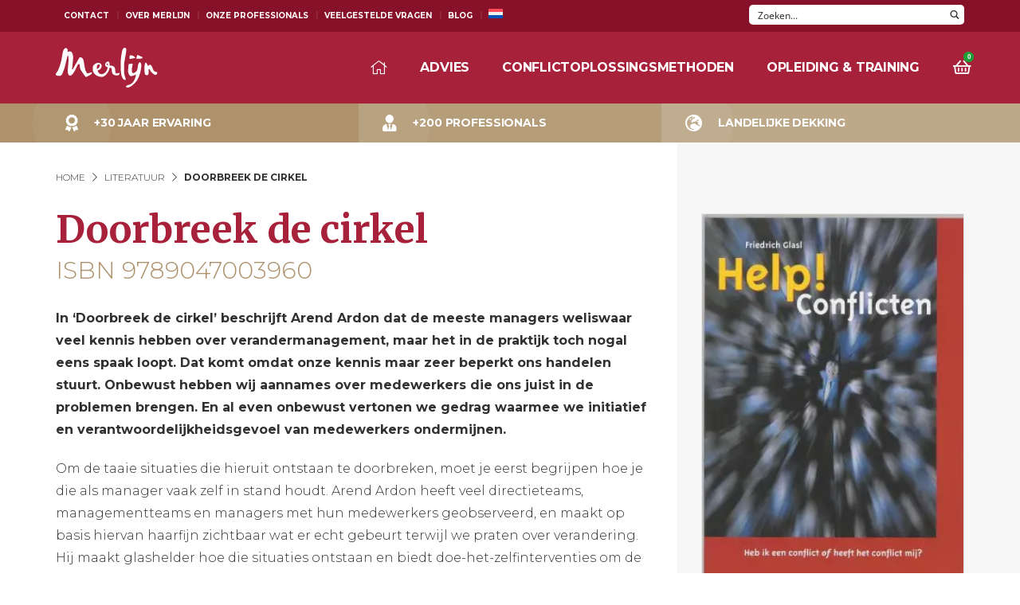

--- FILE ---
content_type: text/html; charset=UTF-8
request_url: https://www.merlijngroep.nl/literatuur/doorbreek-de-cirkel-2/
body_size: 36434
content:

<!DOCTYPE html>
<html lang="nl-NL">
<head><meta charset="UTF-8" /><script>if(navigator.userAgent.match(/MSIE|Internet Explorer/i)||navigator.userAgent.match(/Trident\/7\..*?rv:11/i)){var href=document.location.href;if(!href.match(/[?&]nowprocket/)){if(href.indexOf("?")==-1){if(href.indexOf("#")==-1){document.location.href=href+"?nowprocket=1"}else{document.location.href=href.replace("#","?nowprocket=1#")}}else{if(href.indexOf("#")==-1){document.location.href=href+"&nowprocket=1"}else{document.location.href=href.replace("#","&nowprocket=1#")}}}}</script><script>class RocketLazyLoadScripts{constructor(){this.v="1.2.3",this.triggerEvents=["keydown","mousedown","mousemove","touchmove","touchstart","touchend","wheel"],this.userEventHandler=this._triggerListener.bind(this),this.touchStartHandler=this._onTouchStart.bind(this),this.touchMoveHandler=this._onTouchMove.bind(this),this.touchEndHandler=this._onTouchEnd.bind(this),this.clickHandler=this._onClick.bind(this),this.interceptedClicks=[],window.addEventListener("pageshow",t=>{this.persisted=t.persisted}),window.addEventListener("DOMContentLoaded",()=>{this._preconnect3rdParties()}),this.delayedScripts={normal:[],async:[],defer:[]},this.trash=[],this.allJQueries=[]}_addUserInteractionListener(t){if(document.hidden){t._triggerListener();return}this.triggerEvents.forEach(e=>window.addEventListener(e,t.userEventHandler,{passive:!0})),window.addEventListener("touchstart",t.touchStartHandler,{passive:!0}),window.addEventListener("mousedown",t.touchStartHandler),document.addEventListener("visibilitychange",t.userEventHandler)}_removeUserInteractionListener(){this.triggerEvents.forEach(t=>window.removeEventListener(t,this.userEventHandler,{passive:!0})),document.removeEventListener("visibilitychange",this.userEventHandler)}_onTouchStart(t){"HTML"!==t.target.tagName&&(window.addEventListener("touchend",this.touchEndHandler),window.addEventListener("mouseup",this.touchEndHandler),window.addEventListener("touchmove",this.touchMoveHandler,{passive:!0}),window.addEventListener("mousemove",this.touchMoveHandler),t.target.addEventListener("click",this.clickHandler),this._renameDOMAttribute(t.target,"onclick","rocket-onclick"),this._pendingClickStarted())}_onTouchMove(t){window.removeEventListener("touchend",this.touchEndHandler),window.removeEventListener("mouseup",this.touchEndHandler),window.removeEventListener("touchmove",this.touchMoveHandler,{passive:!0}),window.removeEventListener("mousemove",this.touchMoveHandler),t.target.removeEventListener("click",this.clickHandler),this._renameDOMAttribute(t.target,"rocket-onclick","onclick"),this._pendingClickFinished()}_onTouchEnd(t){window.removeEventListener("touchend",this.touchEndHandler),window.removeEventListener("mouseup",this.touchEndHandler),window.removeEventListener("touchmove",this.touchMoveHandler,{passive:!0}),window.removeEventListener("mousemove",this.touchMoveHandler)}_onClick(t){t.target.removeEventListener("click",this.clickHandler),this._renameDOMAttribute(t.target,"rocket-onclick","onclick"),this.interceptedClicks.push(t),t.preventDefault(),t.stopPropagation(),t.stopImmediatePropagation(),this._pendingClickFinished()}_replayClicks(){window.removeEventListener("touchstart",this.touchStartHandler,{passive:!0}),window.removeEventListener("mousedown",this.touchStartHandler),this.interceptedClicks.forEach(t=>{t.target.dispatchEvent(new MouseEvent("click",{view:t.view,bubbles:!0,cancelable:!0}))})}_waitForPendingClicks(){return new Promise(t=>{this._isClickPending?this._pendingClickFinished=t:t()})}_pendingClickStarted(){this._isClickPending=!0}_pendingClickFinished(){this._isClickPending=!1}_renameDOMAttribute(t,e,r){t.hasAttribute&&t.hasAttribute(e)&&(event.target.setAttribute(r,event.target.getAttribute(e)),event.target.removeAttribute(e))}_triggerListener(){this._removeUserInteractionListener(this),"loading"===document.readyState?document.addEventListener("DOMContentLoaded",this._loadEverythingNow.bind(this)):this._loadEverythingNow()}_preconnect3rdParties(){let t=[];document.querySelectorAll("script[type=rocketlazyloadscript]").forEach(e=>{if(e.hasAttribute("src")){let r=new URL(e.src).origin;r!==location.origin&&t.push({src:r,crossOrigin:e.crossOrigin||"module"===e.getAttribute("data-rocket-type")})}}),t=[...new Map(t.map(t=>[JSON.stringify(t),t])).values()],this._batchInjectResourceHints(t,"preconnect")}async _loadEverythingNow(){this.lastBreath=Date.now(),this._delayEventListeners(this),this._delayJQueryReady(this),this._handleDocumentWrite(),this._registerAllDelayedScripts(),this._preloadAllScripts(),await this._loadScriptsFromList(this.delayedScripts.normal),await this._loadScriptsFromList(this.delayedScripts.defer),await this._loadScriptsFromList(this.delayedScripts.async);try{await this._triggerDOMContentLoaded(),await this._triggerWindowLoad()}catch(t){console.error(t)}window.dispatchEvent(new Event("rocket-allScriptsLoaded")),this._waitForPendingClicks().then(()=>{this._replayClicks()}),this._emptyTrash()}_registerAllDelayedScripts(){document.querySelectorAll("script[type=rocketlazyloadscript]").forEach(t=>{t.hasAttribute("data-rocket-src")?t.hasAttribute("async")&&!1!==t.async?this.delayedScripts.async.push(t):t.hasAttribute("defer")&&!1!==t.defer||"module"===t.getAttribute("data-rocket-type")?this.delayedScripts.defer.push(t):this.delayedScripts.normal.push(t):this.delayedScripts.normal.push(t)})}async _transformScript(t){return new Promise((await this._littleBreath(),navigator.userAgent.indexOf("Firefox/")>0||""===navigator.vendor)?e=>{let r=document.createElement("script");[...t.attributes].forEach(t=>{let e=t.nodeName;"type"!==e&&("data-rocket-type"===e&&(e="type"),"data-rocket-src"===e&&(e="src"),r.setAttribute(e,t.nodeValue))}),t.text&&(r.text=t.text),r.hasAttribute("src")?(r.addEventListener("load",e),r.addEventListener("error",e)):(r.text=t.text,e());try{t.parentNode.replaceChild(r,t)}catch(i){e()}}:async e=>{function r(){t.setAttribute("data-rocket-status","failed"),e()}try{let i=t.getAttribute("data-rocket-type"),n=t.getAttribute("data-rocket-src");t.text,i?(t.type=i,t.removeAttribute("data-rocket-type")):t.removeAttribute("type"),t.addEventListener("load",function r(){t.setAttribute("data-rocket-status","executed"),e()}),t.addEventListener("error",r),n?(t.removeAttribute("data-rocket-src"),t.src=n):t.src="data:text/javascript;base64,"+window.btoa(unescape(encodeURIComponent(t.text)))}catch(s){r()}})}async _loadScriptsFromList(t){let e=t.shift();return e&&e.isConnected?(await this._transformScript(e),this._loadScriptsFromList(t)):Promise.resolve()}_preloadAllScripts(){this._batchInjectResourceHints([...this.delayedScripts.normal,...this.delayedScripts.defer,...this.delayedScripts.async],"preload")}_batchInjectResourceHints(t,e){var r=document.createDocumentFragment();t.forEach(t=>{let i=t.getAttribute&&t.getAttribute("data-rocket-src")||t.src;if(i){let n=document.createElement("link");n.href=i,n.rel=e,"preconnect"!==e&&(n.as="script"),t.getAttribute&&"module"===t.getAttribute("data-rocket-type")&&(n.crossOrigin=!0),t.crossOrigin&&(n.crossOrigin=t.crossOrigin),t.integrity&&(n.integrity=t.integrity),r.appendChild(n),this.trash.push(n)}}),document.head.appendChild(r)}_delayEventListeners(t){let e={};function r(t,r){!function t(r){!e[r]&&(e[r]={originalFunctions:{add:r.addEventListener,remove:r.removeEventListener},eventsToRewrite:[]},r.addEventListener=function(){arguments[0]=i(arguments[0]),e[r].originalFunctions.add.apply(r,arguments)},r.removeEventListener=function(){arguments[0]=i(arguments[0]),e[r].originalFunctions.remove.apply(r,arguments)});function i(t){return e[r].eventsToRewrite.indexOf(t)>=0?"rocket-"+t:t}}(t),e[t].eventsToRewrite.push(r)}function i(t,e){let r=t[e];Object.defineProperty(t,e,{get:()=>r||function(){},set(i){t["rocket"+e]=r=i}})}r(document,"DOMContentLoaded"),r(window,"DOMContentLoaded"),r(window,"load"),r(window,"pageshow"),r(document,"readystatechange"),i(document,"onreadystatechange"),i(window,"onload"),i(window,"onpageshow")}_delayJQueryReady(t){let e;function r(r){if(r&&r.fn&&!t.allJQueries.includes(r)){r.fn.ready=r.fn.init.prototype.ready=function(e){return t.domReadyFired?e.bind(document)(r):document.addEventListener("rocket-DOMContentLoaded",()=>e.bind(document)(r)),r([])};let i=r.fn.on;r.fn.on=r.fn.init.prototype.on=function(){if(this[0]===window){function t(t){return t.split(" ").map(t=>"load"===t||0===t.indexOf("load.")?"rocket-jquery-load":t).join(" ")}"string"==typeof arguments[0]||arguments[0]instanceof String?arguments[0]=t(arguments[0]):"object"==typeof arguments[0]&&Object.keys(arguments[0]).forEach(e=>{let r=arguments[0][e];delete arguments[0][e],arguments[0][t(e)]=r})}return i.apply(this,arguments),this},t.allJQueries.push(r)}e=r}r(window.jQuery),Object.defineProperty(window,"jQuery",{get:()=>e,set(t){r(t)}})}async _triggerDOMContentLoaded(){this.domReadyFired=!0,await this._littleBreath(),document.dispatchEvent(new Event("rocket-DOMContentLoaded")),await this._littleBreath(),window.dispatchEvent(new Event("rocket-DOMContentLoaded")),await this._littleBreath(),document.dispatchEvent(new Event("rocket-readystatechange")),await this._littleBreath(),document.rocketonreadystatechange&&document.rocketonreadystatechange()}async _triggerWindowLoad(){await this._littleBreath(),window.dispatchEvent(new Event("rocket-load")),await this._littleBreath(),window.rocketonload&&window.rocketonload(),await this._littleBreath(),this.allJQueries.forEach(t=>t(window).trigger("rocket-jquery-load")),await this._littleBreath();let t=new Event("rocket-pageshow");t.persisted=this.persisted,window.dispatchEvent(t),await this._littleBreath(),window.rocketonpageshow&&window.rocketonpageshow({persisted:this.persisted})}_handleDocumentWrite(){let t=new Map;document.write=document.writeln=function(e){let r=document.currentScript;r||console.error("WPRocket unable to document.write this: "+e);let i=document.createRange(),n=r.parentElement,s=t.get(r);void 0===s&&(s=r.nextSibling,t.set(r,s));let a=document.createDocumentFragment();i.setStart(a,0),a.appendChild(i.createContextualFragment(e)),n.insertBefore(a,s)}}async _littleBreath(){Date.now()-this.lastBreath>45&&(await this._requestAnimFrame(),this.lastBreath=Date.now())}async _requestAnimFrame(){return document.hidden?new Promise(t=>setTimeout(t)):new Promise(t=>requestAnimationFrame(t))}_emptyTrash(){this.trash.forEach(t=>t.remove())}static run(){let t=new RocketLazyLoadScripts;t._addUserInteractionListener(t)}}RocketLazyLoadScripts.run();</script>
    <style  type='text/css'  data-wpacu-inline-css-file='1'>
/*!/wp-content/themes/merlijn/dist/css/custom.css*/#searchform{display:none;position:absolute;top:40px;z-index:1000;width:100%}#searchform .wpdreams_asl_container{float:right}h3 .asl_res_url{font-family:Merriweather,Arial,sans-serif!important;color:#a7213b!important;font-weight:700!important}.gold-checks-list-parent ul,.red-squares-list-parent ul,.gold-checks-list,.red-squares-list{position:relative;padding-left:0;margin-left:22px;margin-bottom:40px}.gold-checks-list-parent ul>li,.red-squares-list-parent ul>li,.gold-checks-list>li,.red-squares-list>li{list-style-type:none!important;padding-left:35px;padding-bottom:9px}.gold-checks-list-parent ul>li::before,.gold-checks-list>li::before{position:absolute;content:"\f058";font-family:"Font Awesome 5 Pro";font-weight:400;color:#ad926b;left:0}.gold-checks-list-parent ul>li::after,.gold-checks-list>li::after,.red-squares-list-parent ul>li::after,.red-squares-list>li::after{display:none}.red-squares-list-parent ul>li::before,.red-squares-list>li::before{content:"";width:10px;height:10px;color:#a7213b;background:#a7213b;position:absolute;margin-top:8px;left:0}.paginate .page-numbers.dots{color:#000;background:#fff;border:0}@media screen and (min-width:1024px){.header__menu>ul>li>a{white-space:nowrap}}.professional__search option{color:#000!important}.grecaptcha-badge{display:none}.filter-subpages a{color:#000!important}.filter-subpages a:hover{color:#a7213b!important}.wsp-container h2{font-size:30px!important;font-weight:700!important;margin-top:40px!important}.trp-ls-shortcode-disabled-language{display:none}.trp-language-switcher{display:inline-block!important;margin-top:-10px!important;margin-bottom:20px!important}
</style>
	<meta name='robots' content='index, follow, max-image-preview:large, max-snippet:-1, max-video-preview:-1' />
<link rel="alternate" hreflang="nl" href="https://www.merlijngroep.nl/literatuur/doorbreek-de-cirkel-2/" />
<link rel="alternate" hreflang="x-default" href="https://www.merlijngroep.nl/literatuur/doorbreek-de-cirkel-2/" />
<link rel="preload" as="font" href="/wp-content/themes/merlijn/dist/fonts/fontawesome/webfonts//fa-brands-400.woff2" data-wpacu-preload-font="1" crossorigin>
<link rel="preload" as="font" href="/wp-content/themes/merlijn/dist/fonts/fontawesome/webfonts//fa-regular-400.woff2" data-wpacu-preload-font="1" crossorigin>
<link rel="preload" as="font" href="/wp-content/themes/merlijn/dist/fonts/fontawesome/webfonts//fa-light-300.woff2" data-wpacu-preload-font="1" crossorigin>
<link rel="preload" as="font" href="/wp-content/themes/merlijn/dist/fonts/fontawesome/webfonts//fa-solid-900.woff2" data-wpacu-preload-font="1" crossorigin>

	<!-- This site is optimized with the Yoast SEO plugin v20.13 - https://yoast.com/wordpress/plugins/seo/ -->
	<title>Doorbreek de cirkel - Literatuur - Merlijn Advies Groep</title>
	<meta name="description" content="Hij maakt glashelder hoe die situaties ontstaan en biedt doe-het-zelfinterventies om de gewenste veranderingen weer vlot te trekken." />
	<link rel="canonical" href="https://www.merlijngroep.nl/literatuur/doorbreek-de-cirkel-2/" />
	<meta property="og:locale" content="nl_NL" />
	<meta property="og:type" content="article" />
	<meta property="og:title" content="Doorbreek de cirkel - Literatuur - Merlijn Advies Groep" />
	<meta property="og:description" content="Hij maakt glashelder hoe die situaties ontstaan en biedt doe-het-zelfinterventies om de gewenste veranderingen weer vlot te trekken." />
	<meta property="og:url" content="https://www.merlijngroep.nl/literatuur/doorbreek-de-cirkel-2/" />
	<meta property="og:site_name" content="Merlijn" />
	<meta property="article:modified_time" content="2021-11-16T10:40:03+00:00" />
	<meta property="og:image" content="https://www.merlijngroep.nl/wp-content/uploads/2021/03/Help-conflicten-Merlijn-Groep.jpg" />
	<meta property="og:image:width" content="286" />
	<meta property="og:image:height" content="416" />
	<meta property="og:image:type" content="image/jpeg" />
	<meta name="twitter:card" content="summary_large_image" />
	<meta name="twitter:label1" content="Geschatte leestijd" />
	<meta name="twitter:data1" content="1 minuut" />
	<!-- / Yoast SEO plugin. -->


<link rel='dns-prefetch' href='//www.merlijngroep.nl' />


<!-- This site is optimized with the Schema Premium ver.1.2.7.2 - https://schema.press -->
<script type="application/ld+json" class="schema-premium">{"@context":"https:\/\/schema.org","@type":"BreadcrumbList","@id":"https:\/\/www.merlijngroep.nl\/literatuur\/doorbreek-de-cirkel-2\/#breadcrumb","url":"https:\/\/www.merlijngroep.nl\/literatuur\/doorbreek-de-cirkel-2\/","name":"Breadcrumb","itemListElement":[{"@type":"ListItem","position":1,"item":{"@type":"WebPage","@id":"https:\/\/www.merlijngroep.nl#webpage","url":"https:\/\/www.merlijngroep.nl","name":"Home"}},{"@type":"ListItem","position":2,"item":{"@type":"WebPage","@id":"https:\/\/www.merlijngroep.nl\/literatuur\/#webpage","url":"https:\/\/www.merlijngroep.nl\/literatuur\/","name":"Literatuur"}},{"@type":"ListItem","position":3,"item":{"@type":"WebPage","@id":"https:\/\/www.merlijngroep.nl\/literatuur\/doorbreek-de-cirkel-2\/#webpage","url":"https:\/\/www.merlijngroep.nl\/literatuur\/doorbreek-de-cirkel-2\/","name":"Doorbreek de cirkel","image":"https:\/\/www.merlijngroep.nl\/wp-content\/uploads\/2021\/03\/Help-conflicten-Merlijn-Groep.jpg"}}]}</script><script type="application/ld+json" class="schema-premium">[{"@context":"https:\/\/schema.org","@type":"Book","image":{"@type":"ImageObject","url":"https:\/\/www.merlijngroep.nl\/wp-content\/uploads\/2021\/03\/Help-conflicten-Merlijn-Groep.jpg","contentUrl":"https:\/\/www.merlijngroep.nl\/wp-content\/uploads\/2021\/03\/Help-conflicten-Merlijn-Groep.jpg","width":1200,"height":416,"name":"help-conflicten-merlijn-groep","headline":"Help conflicten - Merlijn Groep","uploadDate":"2021-03-03 08:52:03","dateModified":"2021-03-03 08:52:03","encodingFormat":"image\/jpeg"},"name":"Doorbreek de cirkel","url":"https:\/\/www.merlijngroep.nl\/literatuur\/doorbreek-de-cirkel-2\/","mainEntityOfPage":{"@type":"WebPage","@id":"https:\/\/www.merlijngroep.nl\/literatuur\/doorbreek-de-cirkel-2\/#webpage"},"description":"In ‘Doorbreek de cirkel’ beschrijft Arend Ardon dat de meeste managers weliswaar veel kennis hebben over verandermanagement, maar het in...","headline":"Doorbreek de cirkel","dateCreated":"2021-11-16T11:38:15+01:00","dateModified":"2021-11-16T11:40:03+01:00","abstract":"In ‘Doorbreek de cirkel’ beschrijft Arend Ardon dat de meeste managers weliswaar veel kennis hebben over verandermanagement, maar het in de praktijk toch nogal eens spaak loopt. Dat komt omdat onze kennis maar zeer beperkt ons handelen stuurt. Onbewust hebben wij aannames over medewerkers die ons juist in de problemen brengen. En al even onbewust vertonen we gedrag waarmee we initiatief en verantwoordelijkheidsgevoel van medewerkers ondermijnen.\nOm de taaie situaties die hieruit ontstaan te doorbreken, moet je eerst begrijpen hoe je die als manager vaak zelf in stand houdt. Arend Ardon heeft veel directieteams, managementteams en managers met hun medewerkers geobserveerd, en maakt op basis hiervan haarfijn zichtbaar wat er echt gebeurt terwijl we praten over verandering. Hij maakt glashelder hoe die situaties ontstaan en biedt doe-het-zelfinterventies om de gewenste veranderingen weer vlot te trekken.\nDe auteur van het boek Doorbreek de cirkel is :\n\nArend Ardon\n\nDit boek behoort tot de lees tips die Merlijn geeft wanneer je geïnteresseerd bent in\/ te maken hebt met coaching.","datePublished":"2021-11-16T11:38:15+01:00","publisher":{"@type":"Organization","@id":"https:\/\/www.merlijngroep.nl#organization","url":"https:\/\/www.merlijngroep.nl","name":"Merlijn","description":"","logo":{"@type":"ImageObject","@id":"https:\/\/www.merlijngroep.nl#logo","url":"https:\/\/www.merlijngroep.nl\/wp-content\/uploads\/site-logo.png","width":600,"height":60},"image":{"@type":"ImageObject","@id":"https:\/\/www.merlijngroep.nl#logo","url":"https:\/\/www.merlijngroep.nl\/wp-content\/uploads\/site-logo.png","width":600,"height":60},"sameAs":["https:\/\/www.facebook.com\/merlijntrainingenadvies","https:\/\/twitter.com\/merlijntraining","https:\/\/www.linkedin.com\/company\/merlijn-groep\/"]},"keywords":"","author":{"@type":"Person","name":"Backoffice Team Merlijn","url":"https:\/\/www.merlijngroep.nl\/author\/marketing\/"},"@id":"https:\/\/www.merlijngroep.nl\/literatuur\/doorbreek-de-cirkel-2#book"},{"@context":"https:\/\/schema.org","@type":"ProfessionalService","image":{"@type":"ImageObject","url":"https:\/\/www.merlijngroep.nl\/wp-content\/uploads\/2021\/03\/Help-conflicten-Merlijn-Groep.jpg","contentUrl":"https:\/\/www.merlijngroep.nl\/wp-content\/uploads\/2021\/03\/Help-conflicten-Merlijn-Groep.jpg","width":1200,"height":416,"name":"help-conflicten-merlijn-groep","headline":"Help conflicten - Merlijn Groep","uploadDate":"2021-03-03 08:52:03","dateModified":"2021-03-03 08:52:03","encodingFormat":"image\/jpeg"},"name":"Doorbreek de cirkel","url":"https:\/\/www.merlijngroep.nl\/literatuur\/doorbreek-de-cirkel-2\/","mainEntityOfPage":{"@type":"WebPage","@id":"https:\/\/www.merlijngroep.nl\/literatuur\/doorbreek-de-cirkel-2\/#webpage"},"description":"In ‘Doorbreek de cirkel’ beschrijft Arend Ardon dat de meeste managers weliswaar veel kennis hebben over verandermanagement, maar het in...","email":"info@merlijngroep.nl","telephone":"073 53 23 582","legalName":"Merlijn","logo":"https:\/\/www.merlijngroep.nl\/wp-content\/uploads\/site-logo.png","priceRange":"$$$","address":{"streetAddress":"Veemarktkade 8  ","addressLocality":"'s-Hertogenbosch","addressRegion":"Noord-Brabant","postalCode":"5222 AE","addressCountry":"NL"},"@id":"https:\/\/www.merlijngroep.nl\/literatuur\/doorbreek-de-cirkel-2#professionalservice"}]</script><!-- Schema Premium Plugin -->

<link rel='stylesheet' id='wpacu-combined-css-head-1' href='https://www.merlijngroep.nl/wp-content/cache/asset-cleanup/css/head-ed625034416fcb63a14482ae9be6ba8998fed1ed.css' type='text/css' media='all' />
<style  type='text/css'  data-wpacu-inline-css-file='1'>
/*!/wp-content/plugins/contact-form-7/includes/css/styles.css*/.wpcf7 .screen-reader-response{position:absolute;overflow:hidden;clip:rect(1px,1px,1px,1px);clip-path:inset(50%);height:1px;width:1px;margin:-1px;padding:0;border:0;word-wrap:normal!important}.wpcf7 form .wpcf7-response-output{margin:2em .5em 1em;padding:.2em 1em;border:2px solid #00a0d2}.wpcf7 form.init .wpcf7-response-output,.wpcf7 form.resetting .wpcf7-response-output,.wpcf7 form.submitting .wpcf7-response-output{display:none}.wpcf7 form.sent .wpcf7-response-output{border-color:#46b450}.wpcf7 form.failed .wpcf7-response-output,.wpcf7 form.aborted .wpcf7-response-output{border-color:#dc3232}.wpcf7 form.spam .wpcf7-response-output{border-color:#f56e28}.wpcf7 form.invalid .wpcf7-response-output,.wpcf7 form.unaccepted .wpcf7-response-output,.wpcf7 form.payment-required .wpcf7-response-output{border-color:#ffb900}.wpcf7-form-control-wrap{position:relative}.wpcf7-not-valid-tip{color:#dc3232;font-size:1em;font-weight:400;display:block}.use-floating-validation-tip .wpcf7-not-valid-tip{position:relative;top:-2ex;left:1em;z-index:100;border:1px solid #dc3232;background:#fff;padding:.2em .8em;width:24em}.wpcf7-list-item{display:inline-block;margin:0 0 0 1em}.wpcf7-list-item-label::before,.wpcf7-list-item-label::after{content:" "}.wpcf7-spinner{visibility:hidden;display:inline-block;background-color:#23282d;opacity:.75;width:24px;height:24px;border:none;border-radius:100%;padding:0;margin:0 24px;position:relative}form.submitting .wpcf7-spinner{visibility:visible}.wpcf7-spinner::before{content:'';position:absolute;background-color:#fbfbfc;top:4px;left:4px;width:6px;height:6px;border:none;border-radius:100%;transform-origin:8px 8px;animation-name:spin;animation-duration:1000ms;animation-timing-function:linear;animation-iteration-count:infinite}@media (prefers-reduced-motion:reduce){.wpcf7-spinner::before{animation-name:blink;animation-duration:2000ms}}@keyframes spin{from{transform:rotate(0deg)}to{transform:rotate(360deg)}}@keyframes blink{from{opacity:0}50%{opacity:1}to{opacity:0}}.wpcf7 input[type="file"]{cursor:pointer}.wpcf7 input[type="file"]:disabled{cursor:default}.wpcf7 .wpcf7-submit:disabled{cursor:not-allowed}.wpcf7 input[type="url"],.wpcf7 input[type="email"],.wpcf7 input[type="tel"]{direction:ltr}.wpcf7-reflection>output{display:list-item;list-style:none}.wpcf7-reflection>output[hidden]{display:none}
</style>
<style  type='text/css'  data-wpacu-inline-css-file='1'>
.wpcf7-back{float:left;margin-top:5px;position:relative;width:70px}.cf7msm-ro{white-space:pre-wrap}
</style>

<style  type='text/css'  data-wpacu-inline-css-file='1'>
/*!/wp-content/plugins/magic-tooltips-for-contact-form-7/assets/css/custom.css*/.wpcf7 tip{display:none}.mm-tooltip-cf7-li-hide-description .gfield_description{display:none}.mtfcf7_help{color:#2385ba}.mtfcf7_help::before{background:#2385ba none repeat scroll 0 0;border-radius:16px;color:#fff;content:"?";font-size:14px;font-weight:700;height:16px;left:3px;line-height:15px;margin-top:-8px;text-align:center;width:16px;display:inline-block}.mm-tooltip-cf7.mm-tooltip-cf7-title-underline{font-weight:700;border-bottom:1px dotted}
</style>
<style  type='text/css'  data-wpacu-inline-css-file='1'>
/*!/wp-content/plugins/diesite-magical-touch-widget/assets/css/main.css*/.widget_dsmt-widget .magic-wand{display:inline-block;height:30px;width:auto;margin-right:10px}
</style>
<style  type='text/css'  data-wpacu-inline-css-file='1'>
/*!/wp-content/plugins/widget-options/assets/css/widget-options.css*/body .extendedwopts-show{display:none}body .widgetopts-hide_title .widget-title{display:none}body .extendedwopts-md-right{text-align:right}body .extendedwopts-md-left{text-align:left}body .extendedwopts-md-center{text-align:center}body .extendedwopts-md-justify{text-align:justify}@media screen and (min-width:1181px){body .extendedwopts-hide.extendedwopts-desktop{display:none!important}body .extendedwopts-show.extendedwopts-desktop{display:block}body .widget.clearfix-desktop{clear:both}}@media screen and (max-width:1024px) and (orientation:Portrait){body .extendedwopts-hide.extendedwopts-tablet{display:none!important}body .extendedwopts-show.extendedwopts-tablet{display:block}body .widget.clearfix-desktop{clear:none}body .widget.clearfix-tablet{clear:both}}@media screen and (max-width:1180px) and (orientation:landscape){body .extendedwopts-hide.extendedwopts-tablet{display:none!important}body .extendedwopts-show.extendedwopts-tablet{display:block}body .widget.clearfix-desktop{clear:none}body .widget.clearfix-tablet{clear:both}}@media screen and (max-width:767px) and (orientation:Portrait){body .extendedwopts-hide.extendedwopts-tablet:not(.extendedwopts-mobile){display:block!important}body .extendedwopts-show.extendedwopts-tablet:not(.extendedwopts-mobile){display:none!important}body .extendedwopts-hide.extendedwopts-mobile{display:none!important}body .extendedwopts-show.extendedwopts-mobile{display:block}body .widget.clearfix-desktop,body .widget.clearfix-tablet{clear:none}body .widget.clearfix-mobile{clear:both}}@media screen and (max-width:991px) and (orientation:landscape){body .extendedwopts-hide.extendedwopts-tablet:not(.extendedwopts-mobile){display:block!important}body .extendedwopts-show.extendedwopts-tablet:not(.extendedwopts-mobile){display:none!important}body .extendedwopts-hide.extendedwopts-mobile{display:none!important}body .extendedwopts-show.extendedwopts-mobile{display:block}body .widget.clearfix-desktop,body .widget.clearfix-tablet{clear:none}body .widget.clearfix-mobile{clear:both}}.panel-cell-style:after{content:"";display:block;clear:both;position:relative}
</style>



<style  type='text/css'  data-wpacu-inline-css-file='1'>
.wpml-ls-menu-item .wpml-ls-flag{display:inline;vertical-align:baseline}.wpml-ls-menu-item .wpml-ls-flag+span{margin-left:.3em}.rtl .wpml-ls-menu-item .wpml-ls-flag+span{margin-left:0;margin-right:.3em}ul .wpml-ls-menu-item a{display:flex;align-items:center}
</style>


<script type="rocketlazyloadscript" data-rocket-type="text/javascript" async data-rocket-src="//l.getsitecontrol.com/d4ek8ye4.js"></script><meta name="viewport" content="width=device-width, initial-scale=1, maximum-scale=1" /><link rel="icon" href="https://www.merlijngroep.nl/wp-content/uploads/2020/09/cropped-favicon-0-32x32.png.webp" sizes="32x32" />
<link rel="icon" href="https://www.merlijngroep.nl/wp-content/uploads/2020/09/cropped-favicon-0-192x192.png.webp" sizes="192x192" />
<link rel="apple-touch-icon" href="https://www.merlijngroep.nl/wp-content/uploads/2020/09/cropped-favicon-0-192x192.png.webp" />
<meta name="msapplication-TileImage" content="https://www.merlijngroep.nl/wp-content/uploads/2020/09/cropped-favicon-0-300x300.png" />
		<style type="text/css" id="wp-custom-css">#gform_wrapper_2 .gf_progressbar{display:block;position:absolute;top:0;left:0;width:100%;height:4px}#gform_wrapper_2 .gf_progressbar .gf_progressbar_percentage{height:4px}#gform_wrapper_2 .gf_progressbar_title{display:none}#gform_wrapper_2 .gfield_label{font-size:35px;font-family:"Merriweather";font-weight:700;color:#A7213B;margin-bottom:40px;line-height:55px}#gform_wrapper_2 .conflictscan-stap{position:relative}#gform_wrapper_2 .conflictscan-stap:before{display:block;width:56px;text-align:right;height:44px;position:absolute;left:-76px;font-size:35px;color:#D6D6D6;font-family:'MERRIWEATHER';font-weight:700}#gform_wrapper_2 .conflictscan-stap-1:before{content:'1.'}#gform_wrapper_2 .conflictscan-stap-2:before{content:'2.'}#gform_wrapper_2 .conflictscan-stap-3:before{content:'3.'}#gform_wrapper_2 .conflictscan-stap-4:before{content:'4.'}#gform_wrapper_2 .conflictscan-stap-5:before{content:'5.'}#gform_wrapper_2 .conflictscan-stap-6:before{content:'6.'}#gform_wrapper_2 .conflictscan-stap-7:before{content:'7.'}#gform_wrapper_2 .conflictscan-stap-8:before{content:'8.'}#gform_wrapper_2 .conflictscan-stap-9:before{content:'9.'}#gform_wrapper_2 .conflictscan-stap-10:before{content:'10.'}#gform_wrapper_2 .conflictscan-stap-11:before{content:'11.'}#gform_wrapper_2 .conflictscan-stap-12:before{content:'12.'}#gform_wrapper_2 .conflictscan-stap-13:before{content:'13.'}#gform_wrapper_2 .conflictscan-stap-14:before{content:'14.'}#gform_wrapper_2 .conflictscan-stap-15:before{content:'15.'}#gform_wrapper_2 .conflictscan-stap-16:before{content:'16.'}#gform_wrapper_2 .conflictscan-stap-17:before{content:'17.'}#gform_wrapper_2 .conflictscan-stap-18:before{content:'18.'}#gform_wrapper_2 .conflictscan-stap-19:before{content:'19.'}#gform_wrapper_2 .conflictscan-stap-20:before{content:'20.'}#gform_wrapper_2 .ginput_container_radio li label{display:flex;align-items:center;gap:14px;width:100%;padding-left:20px;padding-right:30px;height:fit-content;border-radius:5px;border:1px solid #e6e6e6;margin-bottom:10px;height:51px;line-height:22px;font-weight:600;font-size:18px;cursor:pointer}#gform_wrapper_2 .ginput_container_radio input{display:none}#gform_wrapper_2 .ginput_container_radio input:checked+label{border-color:#A7213B;background:#A7213B1A}#gform_wrapper_2 .ginput_container_radio input:checked+label:before{border-color:#A7213B;background:#A7213B;color:#fff;content:"\f00c";text-align:center;font-family:"Font Awesome 5 Pro"}#gform_wrapper_2 .ginput_container_radio li label:before{content:'';display:inline-block;width:25px;height:25px;border:1px solid #e6e6e6;border-radius:5px}#gform_wrapper_2 .gfield_radio{display:flex;flex-direction:column;justify-content:stretch;width:fit-content}#gform_wrapper_2 .gform_next_button{grid-area:next;background:#A7213B;color:#fff;font-family:'Montserrat',"Font Awesome 5 Pro";font-weight:600;font-size:16px;margin-bottom:0;display:block;justify-self:flex-end;margin-right:none}#gform_wrapper_2 .gform_page_fields{padding-bottom:210px}#gform_wrapper_2 .gform_page_footer{display:grid;grid-template:'prev next';position:absolute;bottom:0;left:0;width:100%;padding-top:80px;padding-bottom:80px;padding-right:calc((100% - 1140px) / 2);background:#F7F7F7;padding-left:calc((100% - 1140px) / 2)}.page-id-4356758 .information{background:white!important}#gform_wrapper_2 .gform_previous_button{grid-area:prev;border:none;box-shadow:none;background:transparent;font-size:16px;font-weight:600;color:#000;font-family:'Montserrat','Font Awesome 5 Pro';width:fit-content}</style>
		
    <!-- Global site tag (gtag.js) - Google Analytics -->
    <!-- <script type="rocketlazyloadscript" async data-rocket-src="https://www.googletagmanager.com/gtag/js?id=UA-55461454-1"></script>
    <script type="rocketlazyloadscript" data-rocket-src="https://www.googleoptimize.com/optimize.js?id=OPT-MPCG7HG"></script>
    <script type="rocketlazyloadscript">window.dataLayer=window.dataLayer||[];function gtag(){dataLayer.push(arguments)}
gtag('js',new Date());gtag('config','UA-55461454-1')</script> -->

    <!-- Google tag (gtag.js) -->
	<script type="rocketlazyloadscript" async data-rocket-src="https://www.googletagmanager.com/gtag/js?id=G-RH7T4QVGB2"></script>
	<script type="rocketlazyloadscript">window.dataLayer=window.dataLayer||[];function gtag(){dataLayer.push(arguments)}
gtag('consent','default',{'ad_user_data':'denied','ad_personalization':'denied','ad_storage':'granted','analytics_storage':'granted'});gtag('js',new Date());gtag('config','G-RH7T4QVGB2',{'allow_enhanced_conversions':!0})</script>
<style id='asp-instance-1'>div[id*='ajaxsearchpro1_'] div.asp_loader,div[id*='ajaxsearchpro1_'] div.asp_loader *{box-sizing:border-box!important;margin:0;padding:0;box-shadow:none}div[id*='ajaxsearchpro1_'] div.asp_loader{box-sizing:border-box;display:flex;flex:0 1 auto;flex-direction:column;flex-grow:0;flex-shrink:0;flex-basis:28px;max-width:100%;max-height:100%;align-items:center;justify-content:center}div[id*='ajaxsearchpro1_'] div.asp_loader-inner{width:100%;margin:0 auto;text-align:center;height:100%}@-webkit-keyframes rotate-simple{0%{-webkit-transform:rotate(0deg);transform:rotate(0deg)}50%{-webkit-transform:rotate(180deg);transform:rotate(180deg)}100%{-webkit-transform:rotate(360deg);transform:rotate(360deg)}}@keyframes rotate-simple{0%{-webkit-transform:rotate(0deg);transform:rotate(0deg)}50%{-webkit-transform:rotate(180deg);transform:rotate(180deg)}100%{-webkit-transform:rotate(360deg);transform:rotate(360deg)}}div[id*='ajaxsearchpro1_'] div.asp_simple-circle{margin:0;height:100%;width:100%;animation:rotate-simple 0.8s infinite linear;-webkit-animation:rotate-simple 0.8s infinite linear;border:4px solid rgb(0,0,0);border-right-color:transparent;border-radius:50%;box-sizing:border-box}div[id*='ajaxsearchprores1_'] .asp_res_loader div.asp_loader,div[id*='ajaxsearchprores1_'] .asp_res_loader div.asp_loader *{box-sizing:border-box!important;margin:0;padding:0;box-shadow:none}div[id*='ajaxsearchprores1_'] .asp_res_loader div.asp_loader{box-sizing:border-box;display:flex;flex:0 1 auto;flex-direction:column;flex-grow:0;flex-shrink:0;flex-basis:28px;max-width:100%;max-height:100%;align-items:center;justify-content:center}div[id*='ajaxsearchprores1_'] .asp_res_loader div.asp_loader-inner{width:100%;margin:0 auto;text-align:center;height:100%}@-webkit-keyframes rotate-simple{0%{-webkit-transform:rotate(0deg);transform:rotate(0deg)}50%{-webkit-transform:rotate(180deg);transform:rotate(180deg)}100%{-webkit-transform:rotate(360deg);transform:rotate(360deg)}}@keyframes rotate-simple{0%{-webkit-transform:rotate(0deg);transform:rotate(0deg)}50%{-webkit-transform:rotate(180deg);transform:rotate(180deg)}100%{-webkit-transform:rotate(360deg);transform:rotate(360deg)}}div[id*='ajaxsearchprores1_'] .asp_res_loader div.asp_simple-circle{margin:0;height:100%;width:100%;animation:rotate-simple 0.8s infinite linear;-webkit-animation:rotate-simple 0.8s infinite linear;border:4px solid rgb(0,0,0);border-right-color:transparent;border-radius:50%;box-sizing:border-box}#ajaxsearchpro1_1 div.asp_loader,#ajaxsearchpro1_2 div.asp_loader,#ajaxsearchpro1_1 div.asp_loader *,#ajaxsearchpro1_2 div.asp_loader *{box-sizing:border-box!important;margin:0;padding:0;box-shadow:none}#ajaxsearchpro1_1 div.asp_loader,#ajaxsearchpro1_2 div.asp_loader{box-sizing:border-box;display:flex;flex:0 1 auto;flex-direction:column;flex-grow:0;flex-shrink:0;flex-basis:28px;max-width:100%;max-height:100%;align-items:center;justify-content:center}#ajaxsearchpro1_1 div.asp_loader-inner,#ajaxsearchpro1_2 div.asp_loader-inner{width:100%;margin:0 auto;text-align:center;height:100%}@-webkit-keyframes rotate-simple{0%{-webkit-transform:rotate(0deg);transform:rotate(0deg)}50%{-webkit-transform:rotate(180deg);transform:rotate(180deg)}100%{-webkit-transform:rotate(360deg);transform:rotate(360deg)}}@keyframes rotate-simple{0%{-webkit-transform:rotate(0deg);transform:rotate(0deg)}50%{-webkit-transform:rotate(180deg);transform:rotate(180deg)}100%{-webkit-transform:rotate(360deg);transform:rotate(360deg)}}#ajaxsearchpro1_1 div.asp_simple-circle,#ajaxsearchpro1_2 div.asp_simple-circle{margin:0;height:100%;width:100%;animation:rotate-simple 0.8s infinite linear;-webkit-animation:rotate-simple 0.8s infinite linear;border:4px solid rgb(0,0,0);border-right-color:transparent;border-radius:50%;box-sizing:border-box}@-webkit-keyframes asp_an_fadeInDown{0%{opacity:0;-webkit-transform:translateY(-20px)}100%{opacity:1;-webkit-transform:translateY(0)}}@keyframes asp_an_fadeInDown{0%{opacity:0;transform:translateY(-20px)}100%{opacity:1;transform:translateY(0)}}.asp_an_fadeInDown{-webkit-animation-name:asp_an_fadeInDown;animation-name:asp_an_fadeInDown}div.asp_r.asp_r_1,div.asp_r.asp_r_1 *,div.asp_m.asp_m_1,div.asp_m.asp_m_1 *,div.asp_s.asp_s_1,div.asp_s.asp_s_1 *{-webkit-box-sizing:content-box;-moz-box-sizing:content-box;-ms-box-sizing:content-box;-o-box-sizing:content-box;box-sizing:content-box;border:0;border-radius:0;text-transform:none;text-shadow:none;box-shadow:none;text-decoration:none;text-align:left;letter-spacing:normal}div.asp_r.asp_r_1,div.asp_m.asp_m_1,div.asp_s.asp_s_1{-webkit-box-sizing:border-box;-moz-box-sizing:border-box;-ms-box-sizing:border-box;-o-box-sizing:border-box;box-sizing:border-box}div.asp_r.asp_r_1,div.asp_r.asp_r_1 *,div.asp_m.asp_m_1,div.asp_m.asp_m_1 *,div.asp_s.asp_s_1,div.asp_s.asp_s_1 *{padding:0;margin:0}.wpdreams_clear{clear:both}.asp_w_container_1{width:270px}#ajaxsearchpro1_1,#ajaxsearchpro1_2,div.asp_m.asp_m_1{width:100%;height:auto;max-height:none;border-radius:5px;background:#d1eaff;margin-top:0;margin-bottom:0;background-image:-moz-radial-gradient(center,ellipse cover,rgb(255,255,255),rgb(255,255,255));background-image:-webkit-gradient(radial,center center,0,center center,100%,rgb(255,255,255),rgb(255,255,255));background-image:-webkit-radial-gradient(center,ellipse cover,rgb(255,255,255),rgb(255,255,255));background-image:-o-radial-gradient(center,ellipse cover,rgb(255,255,255),rgb(255,255,255));background-image:-ms-radial-gradient(center,ellipse cover,rgb(255,255,255),rgb(255,255,255));background-image:radial-gradient(ellipse at center,rgb(255,255,255),rgb(255,255,255));overflow:hidden;border:6px hidden rgb(0,0,0);border-radius:5px 5px 5px 5px;box-shadow:none}@media only screen and (min-width:641px) and (max-width:1024px){.asp_w_container_1{width:auto}div.asp_main_container.asp_w+[id*=asp-try-1]{width:auto}}@media only screen and (max-width:640px){.asp_w_container_1{width:auto}div.asp_main_container.asp_w+[id*=asp-try-1]{width:auto}}#ajaxsearchpro1_1 .probox,#ajaxsearchpro1_2 .probox,div.asp_m.asp_m_1 .probox{margin:0;height:25px;background:transparent;border:0 none rgb(255,255,255);border-radius:0;box-shadow:none}p[id*=asp-try-1]{color:rgb(85,85,85)!important;display:block}div.asp_main_container+[id*=asp-try-1]{width:270px}p[id*=asp-try-1] a{color:rgb(255,181,86)!important}p[id*=asp-try-1] a:after{color:rgb(85,85,85)!important;display:inline;content:','}p[id*=asp-try-1] a:last-child:after{display:none}#ajaxsearchpro1_1 .probox .proinput,#ajaxsearchpro1_2 .probox .proinput,div.asp_m.asp_m_1 .probox .proinput{font-weight:400;font-family:"Open Sans";color:rgb(0,0,0);font-size:12px;line-height:15px;text-shadow:none;line-height:normal;flex-grow:1;order:5;-webkit-flex-grow:1;-webkit-order:5}#ajaxsearchpro1_1 .probox .proinput input.orig,#ajaxsearchpro1_2 .probox .proinput input.orig,div.asp_m.asp_m_1 .probox .proinput input.orig{font-weight:400;font-family:"Open Sans";color:rgb(0,0,0);font-size:12px;line-height:15px;text-shadow:none;line-height:normal;border:0;box-shadow:none;height:25px;position:relative;z-index:2;padding:0!important;padding-top:2px!important;margin:-1px 0 0 -4px!important;width:100%;background:transparent!important}#ajaxsearchpro1_1 .probox .proinput input.autocomplete,#ajaxsearchpro1_2 .probox .proinput input.autocomplete,div.asp_m.asp_m_1 .probox .proinput input.autocomplete{font-weight:400;font-family:"Open Sans";color:rgb(0,0,0);font-size:12px;line-height:15px;text-shadow:none;line-height:normal;opacity:.25;height:25px;display:block;position:relative;z-index:1;padding:0!important;margin:-1px 0 0 -4px!important;margin-top:-25px!important;width:100%;background:transparent!important}.rtl #ajaxsearchpro1_1 .probox .proinput input.orig,.rtl #ajaxsearchpro1_2 .probox .proinput input.orig,.rtl #ajaxsearchpro1_1 .probox .proinput input.autocomplete,.rtl #ajaxsearchpro1_2 .probox .proinput input.autocomplete,.rtl div.asp_m.asp_m_1 .probox .proinput input.orig,.rtl div.asp_m.asp_m_1 .probox .proinput input.autocomplete{font-weight:400;font-family:"Open Sans";color:rgb(0,0,0);font-size:12px;line-height:15px;text-shadow:none;line-height:normal;direction:rtl;text-align:right}.rtl #ajaxsearchpro1_1 .probox .proinput,.rtl #ajaxsearchpro1_2 .probox .proinput,.rtl div.asp_m.asp_m_1 .probox .proinput{margin-right:2px}.rtl #ajaxsearchpro1_1 .probox .proloading,.rtl #ajaxsearchpro1_1 .probox .proclose,.rtl #ajaxsearchpro1_2 .probox .proloading,.rtl #ajaxsearchpro1_2 .probox .proclose,.rtl div.asp_m.asp_m_1 .probox .proloading,.rtl div.asp_m.asp_m_1 .probox .proclose{order:3}div.asp_m.asp_m_1 .probox .proinput input.orig::-webkit-input-placeholder{font-weight:400;font-family:"Open Sans";color:rgb(0,0,0);font-size:12px;text-shadow:none;opacity:.85}div.asp_m.asp_m_1 .probox .proinput input.orig::-moz-placeholder{font-weight:400;font-family:"Open Sans";color:rgb(0,0,0);font-size:12px;text-shadow:none;opacity:.85}div.asp_m.asp_m_1 .probox .proinput input.orig:-ms-input-placeholder{font-weight:400;font-family:"Open Sans";color:rgb(0,0,0);font-size:12px;text-shadow:none;opacity:.85}div.asp_m.asp_m_1 .probox .proinput input.orig:-moz-placeholder{font-weight:400;font-family:"Open Sans";color:rgb(0,0,0);font-size:12px;text-shadow:none;opacity:.85;line-height:normal!important}#ajaxsearchpro1_1 .probox .proinput input.autocomplete,#ajaxsearchpro1_2 .probox .proinput input.autocomplete,div.asp_m.asp_m_1 .probox .proinput input.autocomplete{font-weight:400;font-family:"Open Sans";color:rgb(0,0,0);font-size:12px;line-height:15px;text-shadow:none;line-height:normal;border:0;box-shadow:none}#ajaxsearchpro1_1 .probox .proloading,#ajaxsearchpro1_1 .probox .proclose,#ajaxsearchpro1_1 .probox .promagnifier,#ajaxsearchpro1_1 .probox .prosettings,#ajaxsearchpro1_2 .probox .proloading,#ajaxsearchpro1_2 .probox .proclose,#ajaxsearchpro1_2 .probox .promagnifier,#ajaxsearchpro1_2 .probox .prosettings,div.asp_m.asp_m_1 .probox .proloading,div.asp_m.asp_m_1 .probox .proclose,div.asp_m.asp_m_1 .probox .promagnifier,div.asp_m.asp_m_1 .probox .prosettings{width:25px;height:25px;flex:0 0 25px;flex-grow:0;order:7;-webkit-flex:0 0 25px;-webkit-flex-grow:0;-webkit-order:7}#ajaxsearchpro1_1 .probox .proclose svg,#ajaxsearchpro1_2 .probox .proclose svg,div.asp_m.asp_m_1 .probox .proclose svg{fill:rgb(254,254,254);background:rgb(51,51,51);box-shadow:0 0 0 2px rgba(255,255,255,.9)}#ajaxsearchpro1_1 .probox .proloading,#ajaxsearchpro1_2 .probox .proloading,div.asp_m.asp_m_1 .probox .proloading{width:25px;height:25px;min-width:25px;min-height:25px;max-width:25px;max-height:25px}#ajaxsearchpro1_1 .probox .proloading .asp_loader,#ajaxsearchpro1_2 .probox .proloading .asp_loader,div.asp_m.asp_m_1 .probox .proloading .asp_loader{width:21px;height:21px;min-width:21px;min-height:21px;max-width:21px;max-height:21px}#ajaxsearchpro1_1 .probox .promagnifier,#ajaxsearchpro1_2 .probox .promagnifier,div.asp_m.asp_m_1 .probox .promagnifier{width:auto;height:25px;flex:0 0 auto;order:7;-webkit-flex:0 0 auto;-webkit-order:7}div.asp_m.asp_m_1 .probox .promagnifier:focus-visible{outline:#000 outset}#ajaxsearchpro1_1 .probox .promagnifier .innericon,#ajaxsearchpro1_2 .probox .promagnifier .innericon,div.asp_m.asp_m_1 .probox .promagnifier .innericon{display:block;width:25px;height:25px;float:right}#ajaxsearchpro1_1 .probox .promagnifier .asp_text_button,#ajaxsearchpro1_2 .probox .promagnifier .asp_text_button,div.asp_m.asp_m_1 .probox .promagnifier .asp_text_button{display:block;width:auto;height:25px;float:right;margin:0;padding:0 10px 0 2px;font-weight:400;font-family:"Open Sans";color:rgb(51,51,51);font-size:15px;line-height:normal;text-shadow:none;line-height:25px}#ajaxsearchpro1_1 .probox .promagnifier .innericon svg,#ajaxsearchpro1_2 .probox .promagnifier .innericon svg,div.asp_m.asp_m_1 .probox .promagnifier .innericon svg{fill:rgb(54,54,54)}#ajaxsearchpro1_1 .probox .prosettings .innericon svg,#ajaxsearchpro1_2 .probox .prosettings .innericon svg,div.asp_m.asp_m_1 .probox .prosettings .innericon svg{fill:rgb(54,54,54)}#ajaxsearchpro1_1 .probox .promagnifier,#ajaxsearchpro1_2 .probox .promagnifier,div.asp_m.asp_m_1 .probox .promagnifier{width:25px;height:25px;background:transparent;background-position:center center;background-repeat:no-repeat;order:11;-webkit-order:11;float:right;border:0 solid rgb(255,255,255);border-radius:0;box-shadow:-1px 1px 0 0 rgba(255,255,255,.64) inset;cursor:pointer;background-size:100% 100%;background-position:center center;background-repeat:no-repeat;cursor:pointer}#ajaxsearchpro1_1 .probox .prosettings,#ajaxsearchpro1_2 .probox .prosettings,div.asp_m.asp_m_1 .probox .prosettings{width:25px;height:25px;background:transparent;background-position:center center;background-repeat:no-repeat;order:10;-webkit-order:10;float:right;border:0 solid rgb(255,255,255);border-radius:0;box-shadow:0 1px 0 0 rgba(255,255,255,.64) inset;cursor:pointer;background-size:100% 100%;align-self:flex-end}#ajaxsearchprores1_1,#ajaxsearchprores1_2,div.asp_r.asp_r_1{position:absolute;z-index:11000;width:570;margin:15px 0 0 0}@media only screen and (min-width:641px) and (max-width:1024px){#ajaxsearchprores1_1,#ajaxsearchprores1_2,div.asp_r.asp_r_1{width:90vw}}@media only screen and (max-width:640px){#ajaxsearchprores1_1,#ajaxsearchprores1_2,div.asp_r.asp_r_1{width:90vw}}#ajaxsearchprores1_1 .asp_nores,#ajaxsearchprores1_2 .asp_nores,div.asp_r.asp_r_1 .asp_nores{border:0 solid rgb(0,0,0);border-radius:0;box-shadow:0 5px 5px -5px #dfdfdf;padding:6px 12px 6px 12px;margin:0;font-weight:400;font-family:"Montserrat","Arial","sans-serif";color:rgb(255,255,255);font-size:12px;line-height:1.35rem;text-shadow:none;font-weight:400;background:rgb(135,17,40)}#ajaxsearchprores1_1 .asp_nores .asp_nores_kw_suggestions,#ajaxsearchprores1_2 .asp_nores .asp_nores_kw_suggestions,div.asp_r.asp_r_1 .asp_nores .asp_nores_kw_suggestions{color:rgb(255,255,255);font-weight:400}#ajaxsearchprores1_1 .asp_nores .asp_keyword,#ajaxsearchprores1_2 .asp_nores .asp_keyword,div.asp_r.asp_r_1 .asp_nores .asp_keyword{padding:0 8px 0 0;cursor:pointer;color:rgb(255,255,255);font-weight:700}#ajaxsearchprores1_1 .asp_results_top,#ajaxsearchprores1_2 .asp_results_top,div.asp_r.asp_r_1 .asp_results_top{background:rgb(255,255,255);border:1px none rgb(81,81,81);border-radius:0;padding:6px 12px 6px 12px;margin:0 0 4px 0;text-align:center;font-weight:400;font-family:"Open Sans";color:rgb(81,81,81);font-size:13px;line-height:16px;text-shadow:none}#ajaxsearchprores1_1 .results .item,#ajaxsearchprores1_2 .results .item,div.asp_r.asp_r_1 .results .item{height:auto;background:rgb(255,255,255)}#ajaxsearchprores1_1 .results .item.hovered,#ajaxsearchprores1_2 .results .item.hovered,div.asp_r.asp_r_1 .results .item.hovered{background-image:-moz-radial-gradient(center,ellipse cover,rgb(244,244,244),rgb(246,246,246));background-image:-webkit-gradient(radial,center center,0,center center,100%,rgb(244,244,244),rgb(246,246,246));background-image:-webkit-radial-gradient(center,ellipse cover,rgb(244,244,244),rgb(246,246,246));background-image:-o-radial-gradient(center,ellipse cover,rgb(244,244,244),rgb(246,246,246));background-image:-ms-radial-gradient(center,ellipse cover,rgb(244,244,244),rgb(246,246,246));background-image:radial-gradient(ellipse at center,rgb(244,244,244),rgb(246,246,246))}#ajaxsearchprores1_1 .results .item .asp_image,#ajaxsearchprores1_2 .results .item .asp_image,div.asp_r.asp_r_1 .results .item .asp_image{background-size:cover;background-repeat:no-repeat}#ajaxsearchprores1_1 .results .item .asp_item_overlay_img,#ajaxsearchprores1_2 .results .item .asp_item_overlay_img,div.asp_r.asp_r_1 .results .item .asp_item_overlay_img{background-size:cover;background-repeat:no-repeat}#ajaxsearchprores1_1 .results .item .asp_content,#ajaxsearchprores1_2 .results .item .asp_content,div.asp_r.asp_r_1 .results .item .asp_content{overflow:hidden;background:transparent;margin:0;padding:0 10px}#ajaxsearchprores1_1 .results .item .asp_content h3,#ajaxsearchprores1_2 .results .item .asp_content h3,div.asp_r.asp_r_1 .results .item .asp_content h3{margin:0;padding:0;display:inline-block;line-height:inherit;font-weight:700;font-family:"Montserrat","Arial","sans-serif";color:rgb(0,0,0);font-size:15px;line-height:1.55em;text-shadow:none}#ajaxsearchprores1_1 .results .item .asp_content h3 a,#ajaxsearchprores1_2 .results .item .asp_content h3 a,div.asp_r.asp_r_1 .results .item .asp_content h3 a{margin:0;padding:0;line-height:inherit;display:block;font-weight:700;font-family:"Montserrat","Arial","sans-serif";color:rgb(0,0,0);font-size:15px;line-height:1.55em;text-shadow:none}#ajaxsearchprores1_1 .results .item .asp_content h3 a:hover,#ajaxsearchprores1_2 .results .item .asp_content h3 a:hover,div.asp_r.asp_r_1 .results .item .asp_content h3 a:hover{font-weight:700;font-family:"Montserrat","Arial","sans-serif";color:rgb(0,0,0);font-size:15px;line-height:1.55em;text-shadow:none}#ajaxsearchprores1_1 .results .item div.etc,#ajaxsearchprores1_2 .results .item div.etc,div.asp_r.asp_r_1 .results .item div.etc{padding:0;font-size:13px;line-height:1.3em;margin-bottom:6px}#ajaxsearchprores1_1 .results .item .etc .asp_author,#ajaxsearchprores1_2 .results .item .etc .asp_author,div.asp_r.asp_r_1 .results .item .etc .asp_author{padding:0;font-weight:400;font-family:"Montserrat","Arial","sans-serif";color:rgb(0,0,0);font-size:12px;line-height:1.35em;text-shadow:none}#ajaxsearchprores1_1 .results .item .etc .asp_date,#ajaxsearchprores1_2 .results .item .etc .asp_date,div.asp_r.asp_r_1 .results .item .etc .asp_date{margin:0 0 0 10px;padding:0;font-weight:400;font-family:"Montserrat","Arial","sans-serif";color:rgb(0,0,0);font-size:12px;line-height:1.35em;text-shadow:none}#ajaxsearchprores1_1 .results .item div.asp_content,#ajaxsearchprores1_2 .results .item div.asp_content,div.asp_r.asp_r_1 .results .item div.asp_content{margin:0;padding:0;font-weight:400;font-family:"Montserrat","Arial","sans-serif";color:rgb(0,0,0);font-size:12px;line-height:1.35em;text-shadow:none}#ajaxsearchprores1_1 span.highlighted,#ajaxsearchprores1_2 span.highlighted,div.asp_r.asp_r_1 span.highlighted{font-weight:700;color:rgb(0,0,0);background-color:rgb(242,222,226)}#ajaxsearchprores1_1 p.showmore,#ajaxsearchprores1_2 p.showmore,div.asp_r.asp_r_1 p.showmore{text-align:center;font-weight:700;font-family:"Montserrat","Arial","sans-serif";color:rgb(0,0,0);font-size:15px;line-height:30px;text-shadow:none}#ajaxsearchprores1_1 p.showmore a,#ajaxsearchprores1_2 p.showmore a,div.asp_r.asp_r_1 p.showmore a{font-weight:700;font-family:"Montserrat","Arial","sans-serif";color:rgb(0,0,0);font-size:15px;line-height:30px;text-shadow:none;padding:10px 5px;margin:0 auto;background:rgb(246,246,246);display:block;text-align:center}#ajaxsearchprores1_1 .asp_res_loader,#ajaxsearchprores1_2 .asp_res_loader,div.asp_r.asp_r_1 .asp_res_loader{background:rgb(255,255,255);height:200px;padding:10px}#ajaxsearchprores1_1.isotopic .asp_res_loader,#ajaxsearchprores1_2.isotopic .asp_res_loader,div.asp_r.asp_r_1.isotopic .asp_res_loader{background:rgba(255,255,255,0)}#ajaxsearchprores1_1 .asp_res_loader .asp_loader,#ajaxsearchprores1_2 .asp_res_loader .asp_loader,div.asp_r.asp_r_1 .asp_res_loader .asp_loader{height:200px;width:200px;margin:0 auto}div.asp_s.asp_s_1.searchsettings,div.asp_s.asp_s_1.searchsettings,div.asp_s.asp_s_1.searchsettings{direction:ltr;padding:0;background-image:-webkit-linear-gradient(185deg,rgb(255,255,255),rgb(255,255,255));background-image:-moz-linear-gradient(185deg,rgb(255,255,255),rgb(255,255,255));background-image:-o-linear-gradient(185deg,rgb(255,255,255),rgb(255,255,255));background-image:-ms-linear-gradient(185deg,rgb(255,255,255) 0,rgb(255,255,255) 100%);background-image:linear-gradient(185deg,rgb(255,255,255),rgb(255,255,255));box-shadow:0 0 0 1px rgb(181,181,181) inset;;max-width:208px;z-index:2}div.asp_s.asp_s_1.searchsettings.asp_s,div.asp_s.asp_s_1.searchsettings.asp_s,div.asp_s.asp_s_1.searchsettings.asp_s{z-index:11001}#ajaxsearchprobsettings1_1.searchsettings,#ajaxsearchprobsettings1_2.searchsettings,div.asp_sb.asp_sb_1.searchsettings{max-width:none}div.asp_s.asp_s_1.searchsettings form,div.asp_s.asp_s_1.searchsettings form,div.asp_s.asp_s_1.searchsettings form{display:flex}div.asp_sb.asp_sb_1.searchsettings form,div.asp_sb.asp_sb_1.searchsettings form,div.asp_sb.asp_sb_1.searchsettings form{display:flex}#ajaxsearchprosettings1_1.searchsettings div.asp_option_label,#ajaxsearchprosettings1_2.searchsettings div.asp_option_label,#ajaxsearchprosettings1_1.searchsettings .asp_label,#ajaxsearchprosettings1_2.searchsettings .asp_label,div.asp_s.asp_s_1.searchsettings div.asp_option_label,div.asp_s.asp_s_1.searchsettings .asp_label{font-weight:700;font-family:"Open Sans";color:rgb(43,43,43);font-size:12px;line-height:15px;text-shadow:none}#ajaxsearchprosettings1_1.searchsettings .asp_option_inner .asp_option_checkbox,#ajaxsearchprosettings1_2.searchsettings .asp_option_inner .asp_option_checkbox,div.asp_sb.asp_sb_1.searchsettings .asp_option_inner .asp_option_checkbox,div.asp_s.asp_s_1.searchsettings .asp_option_inner .asp_option_checkbox{background-image:-webkit-linear-gradient(180deg,rgb(34,34,34),rgb(69,72,77));background-image:-moz-linear-gradient(180deg,rgb(34,34,34),rgb(69,72,77));background-image:-o-linear-gradient(180deg,rgb(34,34,34),rgb(69,72,77));background-image:-ms-linear-gradient(180deg,rgb(34,34,34) 0,rgb(69,72,77) 100%);background-image:linear-gradient(180deg,rgb(34,34,34),rgb(69,72,77))}#ajaxsearchprosettings1_1.searchsettings .asp_option_inner .asp_option_checkbox:after,#ajaxsearchprosettings1_2.searchsettings .asp_option_inner .asp_option_checkbox:after,#ajaxsearchprobsettings1_1.searchsettings .asp_option_inner .asp_option_checkbox:after,#ajaxsearchprobsettings1_2.searchsettings .asp_option_inner .asp_option_checkbox:after,div.asp_sb.asp_sb_1.searchsettings .asp_option_inner .asp_option_checkbox:after,div.asp_s.asp_s_1.searchsettings .asp_option_inner .asp_option_checkbox:after{font-family:'asppsicons2';border:none;content:"\e800";display:block;position:absolute;top:0;left:0;font-size:11px;color:rgb(255,255,255);margin:1px 0 0 0!important;line-height:17px;text-align:center;text-decoration:none;text-shadow:none}div.asp_sb.asp_sb_1.searchsettings .asp_sett_scroll,div.asp_s.asp_s_1.searchsettings .asp_sett_scroll{scrollbar-width:thin;scrollbar-color:rgba(0,0,0,.5) transparent}div.asp_sb.asp_sb_1.searchsettings .asp_sett_scroll::-webkit-scrollbar,div.asp_s.asp_s_1.searchsettings .asp_sett_scroll::-webkit-scrollbar{width:7px}div.asp_sb.asp_sb_1.searchsettings .asp_sett_scroll::-webkit-scrollbar-track,div.asp_s.asp_s_1.searchsettings .asp_sett_scroll::-webkit-scrollbar-track{background:transparent}div.asp_sb.asp_sb_1.searchsettings .asp_sett_scroll::-webkit-scrollbar-thumb,div.asp_s.asp_s_1.searchsettings .asp_sett_scroll::-webkit-scrollbar-thumb{background:rgba(0,0,0,.5);border-radius:5px;border:none}#ajaxsearchprosettings1_1.searchsettings .asp_sett_scroll,#ajaxsearchprosettings1_2.searchsettings .asp_sett_scroll,div.asp_s.asp_s_1.searchsettings .asp_sett_scroll{max-height:220px;overflow:auto}#ajaxsearchprobsettings1_1.searchsettings .asp_sett_scroll,#ajaxsearchprobsettings1_2.searchsettings .asp_sett_scroll,div.asp_sb.asp_sb_1.searchsettings .asp_sett_scroll{max-height:220px;overflow:auto}#ajaxsearchprosettings1_1.searchsettings fieldset,#ajaxsearchprosettings1_2.searchsettings fieldset,div.asp_s.asp_s_1.searchsettings fieldset{width:200px;min-width:200px;max-width:10000px}#ajaxsearchprobsettings1_1.searchsettings fieldset,#ajaxsearchprobsettings1_2.searchsettings fieldset,div.asp_sb.asp_sb_1.searchsettings fieldset{width:200px;min-width:200px;max-width:10000px}#ajaxsearchprosettings1_1.searchsettings fieldset legend,#ajaxsearchprosettings1_2.searchsettings fieldset legend,div.asp_s.asp_s_1.searchsettings fieldset legend{padding:0 0 0 10px;margin:0;background:transparent;font-weight:400;font-family:"Open Sans";color:rgb(71,71,71);font-size:13px;line-height:15px;text-shadow:none}#ajaxsearchprores1_1.vertical,#ajaxsearchprores1_2.vertical,div.asp_r.asp_r_1.vertical{padding:4px;background:rgb(255,255,255);border-radius:3px;border:0 solid rgb(181,181,181);border-radius:0;box-shadow:0 0 9px -7px rgb(0,0,0) inset;visibility:hidden;display:none}#ajaxsearchprores1_1.vertical .item,#ajaxsearchprores1_2.vertical .item,div.asp_r.asp_r_1.vertical .item{position:relative;box-sizing:border-box}#ajaxsearchprores1_1.vertical .item .asp_content h3,#ajaxsearchprores1_2.vertical .item .asp_content h3,div.asp_r.asp_r_1.vertical .item .asp_content h3{display:inline}#ajaxsearchprores1_1.vertical .results .item .asp_content,#ajaxsearchprores1_2.vertical .results .item .asp_content,div.asp_r.asp_r_1.vertical .results .item .asp_content{overflow:hidden;width:auto;height:auto;background:transparent;margin:0;padding:8px}#ajaxsearchprores1_1.vertical .results .item .asp_image,#ajaxsearchprores1_2.vertical .results .item .asp_image,div.asp_r.asp_r_1.vertical .results .item .asp_image{width:50px;height:50px;margin:2px 8px 0 0}#ajaxsearchprores1_1.vertical .asp_simplebar-scrollbar::before,#ajaxsearchprores1_2.vertical .asp_simplebar-scrollbar::before,div.asp_r.asp_r_1.vertical .asp_simplebar-scrollbar::before{background:transparent;background-image:-moz-radial-gradient(center,ellipse cover,rgba(0,0,0,.5),rgba(0,0,0,.5));background-image:-webkit-gradient(radial,center center,0,center center,100%,rgba(0,0,0,.5),rgba(0,0,0,.5));background-image:-webkit-radial-gradient(center,ellipse cover,rgba(0,0,0,.5),rgba(0,0,0,.5));background-image:-o-radial-gradient(center,ellipse cover,rgba(0,0,0,.5),rgba(0,0,0,.5));background-image:-ms-radial-gradient(center,ellipse cover,rgba(0,0,0,.5),rgba(0,0,0,.5));background-image:radial-gradient(ellipse at center,rgba(0,0,0,.5),rgba(0,0,0,.5))}#ajaxsearchprores1_1.vertical .results .item::after,#ajaxsearchprores1_2.vertical .results .item::after,div.asp_r.asp_r_1.vertical .results .item::after{display:block;position:absolute;bottom:0;content:"";height:1px;width:100%;background:rgba(255,255,255,.55)}#ajaxsearchprores1_1.vertical .results .item.asp_last_item::after,#ajaxsearchprores1_2.vertical .results .item.asp_last_item::after,div.asp_r.asp_r_1.vertical .results .item.asp_last_item::after{display:none}.asp_spacer{display:none!important}.asp_v_spacer{width:100%;height:0}#ajaxsearchprores1_1 .asp_group_header,#ajaxsearchprores1_2 .asp_group_header,div.asp_r.asp_r_1 .asp_group_header{background:#DDD;background:rgba(247,247,247,1);border-radius:3px 3px 0 0;border-top:1px solid rgb(248,248,248);border-left:1px solid rgb(248,248,248);border-right:1px solid rgb(248,248,248);margin:0 0 -3px;padding:7px 0 7px 10px;position:relative;z-index:1000;min-width:90%;flex-grow:1;font-weight:700;font-family:"Montserrat","Arial","sans-serif";color:rgb(0,0,0);font-size:15px;line-height:1.55;text-shadow:none}#ajaxsearchprores1_1.vertical .results,#ajaxsearchprores1_2.vertical .results,div.asp_r.asp_r_1.vertical .results{scrollbar-width:thin;scrollbar-color:rgba(0,0,0,.5) rgb(255,255,255)}#ajaxsearchprores1_1.vertical .results::-webkit-scrollbar,#ajaxsearchprores1_2.vertical .results::-webkit-scrollbar,div.asp_r.asp_r_1.vertical .results::-webkit-scrollbar{width:10px}#ajaxsearchprores1_1.vertical .results::-webkit-scrollbar-track,#ajaxsearchprores1_2.vertical .results::-webkit-scrollbar-track,div.asp_r.asp_r_1.vertical .results::-webkit-scrollbar-track{background:rgb(255,255,255);box-shadow:inset 0 0 12px 12px transparent;border:none}#ajaxsearchprores1_1.vertical .results::-webkit-scrollbar-thumb,#ajaxsearchprores1_2.vertical .results::-webkit-scrollbar-thumb,div.asp_r.asp_r_1.vertical .results::-webkit-scrollbar-thumb{background:transparent;box-shadow:inset 0 0 12px 12px rgba(0,0,0,0);border:solid 2px transparent;border-radius:12px}#ajaxsearchprores1_1.vertical:hover .results::-webkit-scrollbar-thumb,#ajaxsearchprores1_2.vertical:hover .results::-webkit-scrollbar-thumb,div.asp_r.asp_r_1.vertical:hover .results::-webkit-scrollbar-thumb{box-shadow:inset 0 0 12px 12px rgba(0,0,0,.5)}@media(hover:none),(max-width:500px){#ajaxsearchprores1_1.vertical .results::-webkit-scrollbar-thumb,#ajaxsearchprores1_2.vertical .results::-webkit-scrollbar-thumb,div.asp_r.asp_r_1.vertical .results::-webkit-scrollbar-thumb{box-shadow:inset 0 0 12px 12px rgba(0,0,0,.5)}}</style><style id='asp-instance-2'>div[id*='ajaxsearchpro2_'] div.asp_loader,div[id*='ajaxsearchpro2_'] div.asp_loader *{box-sizing:border-box!important;margin:0;padding:0;box-shadow:none}div[id*='ajaxsearchpro2_'] div.asp_loader{box-sizing:border-box;display:flex;flex:0 1 auto;flex-direction:column;flex-grow:0;flex-shrink:0;flex-basis:28px;max-width:100%;max-height:100%;align-items:center;justify-content:center}div[id*='ajaxsearchpro2_'] div.asp_loader-inner{width:100%;margin:0 auto;text-align:center;height:100%}@-webkit-keyframes rotate-simple{0%{-webkit-transform:rotate(0deg);transform:rotate(0deg)}50%{-webkit-transform:rotate(180deg);transform:rotate(180deg)}100%{-webkit-transform:rotate(360deg);transform:rotate(360deg)}}@keyframes rotate-simple{0%{-webkit-transform:rotate(0deg);transform:rotate(0deg)}50%{-webkit-transform:rotate(180deg);transform:rotate(180deg)}100%{-webkit-transform:rotate(360deg);transform:rotate(360deg)}}div[id*='ajaxsearchpro2_'] div.asp_simple-circle{margin:0;height:100%;width:100%;animation:rotate-simple 0.8s infinite linear;-webkit-animation:rotate-simple 0.8s infinite linear;border:4px solid rgb(0,0,0);border-right-color:transparent;border-radius:50%;box-sizing:border-box}div[id*='ajaxsearchprores2_'] .asp_res_loader div.asp_loader,div[id*='ajaxsearchprores2_'] .asp_res_loader div.asp_loader *{box-sizing:border-box!important;margin:0;padding:0;box-shadow:none}div[id*='ajaxsearchprores2_'] .asp_res_loader div.asp_loader{box-sizing:border-box;display:flex;flex:0 1 auto;flex-direction:column;flex-grow:0;flex-shrink:0;flex-basis:28px;max-width:100%;max-height:100%;align-items:center;justify-content:center}div[id*='ajaxsearchprores2_'] .asp_res_loader div.asp_loader-inner{width:100%;margin:0 auto;text-align:center;height:100%}@-webkit-keyframes rotate-simple{0%{-webkit-transform:rotate(0deg);transform:rotate(0deg)}50%{-webkit-transform:rotate(180deg);transform:rotate(180deg)}100%{-webkit-transform:rotate(360deg);transform:rotate(360deg)}}@keyframes rotate-simple{0%{-webkit-transform:rotate(0deg);transform:rotate(0deg)}50%{-webkit-transform:rotate(180deg);transform:rotate(180deg)}100%{-webkit-transform:rotate(360deg);transform:rotate(360deg)}}div[id*='ajaxsearchprores2_'] .asp_res_loader div.asp_simple-circle{margin:0;height:100%;width:100%;animation:rotate-simple 0.8s infinite linear;-webkit-animation:rotate-simple 0.8s infinite linear;border:4px solid rgb(0,0,0);border-right-color:transparent;border-radius:50%;box-sizing:border-box}#ajaxsearchpro2_1 div.asp_loader,#ajaxsearchpro2_2 div.asp_loader,#ajaxsearchpro2_1 div.asp_loader *,#ajaxsearchpro2_2 div.asp_loader *{box-sizing:border-box!important;margin:0;padding:0;box-shadow:none}#ajaxsearchpro2_1 div.asp_loader,#ajaxsearchpro2_2 div.asp_loader{box-sizing:border-box;display:flex;flex:0 1 auto;flex-direction:column;flex-grow:0;flex-shrink:0;flex-basis:28px;max-width:100%;max-height:100%;align-items:center;justify-content:center}#ajaxsearchpro2_1 div.asp_loader-inner,#ajaxsearchpro2_2 div.asp_loader-inner{width:100%;margin:0 auto;text-align:center;height:100%}@-webkit-keyframes rotate-simple{0%{-webkit-transform:rotate(0deg);transform:rotate(0deg)}50%{-webkit-transform:rotate(180deg);transform:rotate(180deg)}100%{-webkit-transform:rotate(360deg);transform:rotate(360deg)}}@keyframes rotate-simple{0%{-webkit-transform:rotate(0deg);transform:rotate(0deg)}50%{-webkit-transform:rotate(180deg);transform:rotate(180deg)}100%{-webkit-transform:rotate(360deg);transform:rotate(360deg)}}#ajaxsearchpro2_1 div.asp_simple-circle,#ajaxsearchpro2_2 div.asp_simple-circle{margin:0;height:100%;width:100%;animation:rotate-simple 0.8s infinite linear;-webkit-animation:rotate-simple 0.8s infinite linear;border:4px solid rgb(0,0,0);border-right-color:transparent;border-radius:50%;box-sizing:border-box}@-webkit-keyframes asp_an_fadeInDown{0%{opacity:0;-webkit-transform:translateY(-20px)}100%{opacity:1;-webkit-transform:translateY(0)}}@keyframes asp_an_fadeInDown{0%{opacity:0;transform:translateY(-20px)}100%{opacity:1;transform:translateY(0)}}.asp_an_fadeInDown{-webkit-animation-name:asp_an_fadeInDown;animation-name:asp_an_fadeInDown}div.asp_r.asp_r_2,div.asp_r.asp_r_2 *,div.asp_m.asp_m_2,div.asp_m.asp_m_2 *,div.asp_s.asp_s_2,div.asp_s.asp_s_2 *{-webkit-box-sizing:content-box;-moz-box-sizing:content-box;-ms-box-sizing:content-box;-o-box-sizing:content-box;box-sizing:content-box;border:0;border-radius:0;text-transform:none;text-shadow:none;box-shadow:none;text-decoration:none;text-align:left;letter-spacing:normal}div.asp_r.asp_r_2,div.asp_m.asp_m_2,div.asp_s.asp_s_2{-webkit-box-sizing:border-box;-moz-box-sizing:border-box;-ms-box-sizing:border-box;-o-box-sizing:border-box;box-sizing:border-box}div.asp_r.asp_r_2,div.asp_r.asp_r_2 *,div.asp_m.asp_m_2,div.asp_m.asp_m_2 *,div.asp_s.asp_s_2,div.asp_s.asp_s_2 *{padding:0;margin:0}.wpdreams_clear{clear:both}.asp_w_container_2{width:270px}#ajaxsearchpro2_1,#ajaxsearchpro2_2,div.asp_m.asp_m_2{width:100%;height:auto;max-height:none;border-radius:5px;background:#d1eaff;margin-top:0;margin-bottom:0;background-image:-moz-radial-gradient(center,ellipse cover,rgb(255,255,255),rgb(255,255,255));background-image:-webkit-gradient(radial,center center,0,center center,100%,rgb(255,255,255),rgb(255,255,255));background-image:-webkit-radial-gradient(center,ellipse cover,rgb(255,255,255),rgb(255,255,255));background-image:-o-radial-gradient(center,ellipse cover,rgb(255,255,255),rgb(255,255,255));background-image:-ms-radial-gradient(center,ellipse cover,rgb(255,255,255),rgb(255,255,255));background-image:radial-gradient(ellipse at center,rgb(255,255,255),rgb(255,255,255));overflow:hidden;border:0 none rgb(0,0,0);border-radius:3px 3px 3px 3px;box-shadow:none}@media only screen and (min-width:641px) and (max-width:1024px){.asp_w_container_2{width:100%}div.asp_main_container.asp_w+[id*=asp-try-2]{width:100%}}@media only screen and (max-width:640px){.asp_w_container_2{width:100%}div.asp_main_container.asp_w+[id*=asp-try-2]{width:100%}}#ajaxsearchpro2_1 .probox,#ajaxsearchpro2_2 .probox,div.asp_m.asp_m_2 .probox{margin:0;height:25px;background:transparent;border:0 none rgb(255,255,255);border-radius:0;box-shadow:none}p[id*=asp-try-2]{color:rgb(85,85,85)!important;display:block}div.asp_main_container+[id*=asp-try-2]{width:270px}p[id*=asp-try-2] a{color:rgb(255,181,86)!important}p[id*=asp-try-2] a:after{color:rgb(85,85,85)!important;display:inline;content:','}p[id*=asp-try-2] a:last-child:after{display:none}#ajaxsearchpro2_1 .probox .proinput,#ajaxsearchpro2_2 .probox .proinput,div.asp_m.asp_m_2 .probox .proinput{font-weight:400;font-family:"Open Sans";color:rgb(0,0,0);font-size:12px;line-height:15px;text-shadow:none;line-height:normal;flex-grow:1;order:5;-webkit-flex-grow:1;-webkit-order:5}#ajaxsearchpro2_1 .probox .proinput input.orig,#ajaxsearchpro2_2 .probox .proinput input.orig,div.asp_m.asp_m_2 .probox .proinput input.orig{font-weight:400;font-family:"Open Sans";color:rgb(0,0,0);font-size:12px;line-height:15px;text-shadow:none;line-height:normal;border:0;box-shadow:none;height:25px;position:relative;z-index:2;padding:0!important;padding-top:2px!important;margin:-1px 0 0 -4px!important;width:100%;background:transparent!important}#ajaxsearchpro2_1 .probox .proinput input.autocomplete,#ajaxsearchpro2_2 .probox .proinput input.autocomplete,div.asp_m.asp_m_2 .probox .proinput input.autocomplete{font-weight:400;font-family:"Open Sans";color:rgb(0,0,0);font-size:12px;line-height:15px;text-shadow:none;line-height:normal;opacity:.25;height:25px;display:block;position:relative;z-index:1;padding:0!important;margin:-1px 0 0 -4px!important;margin-top:-25px!important;width:100%;background:transparent!important}.rtl #ajaxsearchpro2_1 .probox .proinput input.orig,.rtl #ajaxsearchpro2_2 .probox .proinput input.orig,.rtl #ajaxsearchpro2_1 .probox .proinput input.autocomplete,.rtl #ajaxsearchpro2_2 .probox .proinput input.autocomplete,.rtl div.asp_m.asp_m_2 .probox .proinput input.orig,.rtl div.asp_m.asp_m_2 .probox .proinput input.autocomplete{font-weight:400;font-family:"Open Sans";color:rgb(0,0,0);font-size:12px;line-height:15px;text-shadow:none;line-height:normal;direction:rtl;text-align:right}.rtl #ajaxsearchpro2_1 .probox .proinput,.rtl #ajaxsearchpro2_2 .probox .proinput,.rtl div.asp_m.asp_m_2 .probox .proinput{margin-right:2px}.rtl #ajaxsearchpro2_1 .probox .proloading,.rtl #ajaxsearchpro2_1 .probox .proclose,.rtl #ajaxsearchpro2_2 .probox .proloading,.rtl #ajaxsearchpro2_2 .probox .proclose,.rtl div.asp_m.asp_m_2 .probox .proloading,.rtl div.asp_m.asp_m_2 .probox .proclose{order:3}div.asp_m.asp_m_2 .probox .proinput input.orig::-webkit-input-placeholder{font-weight:400;font-family:"Open Sans";color:rgb(0,0,0);font-size:12px;text-shadow:none;opacity:.85}div.asp_m.asp_m_2 .probox .proinput input.orig::-moz-placeholder{font-weight:400;font-family:"Open Sans";color:rgb(0,0,0);font-size:12px;text-shadow:none;opacity:.85}div.asp_m.asp_m_2 .probox .proinput input.orig:-ms-input-placeholder{font-weight:400;font-family:"Open Sans";color:rgb(0,0,0);font-size:12px;text-shadow:none;opacity:.85}div.asp_m.asp_m_2 .probox .proinput input.orig:-moz-placeholder{font-weight:400;font-family:"Open Sans";color:rgb(0,0,0);font-size:12px;text-shadow:none;opacity:.85;line-height:normal!important}#ajaxsearchpro2_1 .probox .proinput input.autocomplete,#ajaxsearchpro2_2 .probox .proinput input.autocomplete,div.asp_m.asp_m_2 .probox .proinput input.autocomplete{font-weight:400;font-family:"Open Sans";color:rgb(0,0,0);font-size:12px;line-height:15px;text-shadow:none;line-height:normal;border:0;box-shadow:none}#ajaxsearchpro2_1 .probox .proloading,#ajaxsearchpro2_1 .probox .proclose,#ajaxsearchpro2_1 .probox .promagnifier,#ajaxsearchpro2_1 .probox .prosettings,#ajaxsearchpro2_2 .probox .proloading,#ajaxsearchpro2_2 .probox .proclose,#ajaxsearchpro2_2 .probox .promagnifier,#ajaxsearchpro2_2 .probox .prosettings,div.asp_m.asp_m_2 .probox .proloading,div.asp_m.asp_m_2 .probox .proclose,div.asp_m.asp_m_2 .probox .promagnifier,div.asp_m.asp_m_2 .probox .prosettings{width:25px;height:25px;flex:0 0 25px;flex-grow:0;order:7;-webkit-flex:0 0 25px;-webkit-flex-grow:0;-webkit-order:7}#ajaxsearchpro2_1 .probox .proclose svg,#ajaxsearchpro2_2 .probox .proclose svg,div.asp_m.asp_m_2 .probox .proclose svg{fill:rgb(254,254,254);background:rgb(51,51,51);box-shadow:0 0 0 2px rgba(255,255,255,.9)}#ajaxsearchpro2_1 .probox .proloading,#ajaxsearchpro2_2 .probox .proloading,div.asp_m.asp_m_2 .probox .proloading{width:25px;height:25px;min-width:25px;min-height:25px;max-width:25px;max-height:25px}#ajaxsearchpro2_1 .probox .proloading .asp_loader,#ajaxsearchpro2_2 .probox .proloading .asp_loader,div.asp_m.asp_m_2 .probox .proloading .asp_loader{width:21px;height:21px;min-width:21px;min-height:21px;max-width:21px;max-height:21px}#ajaxsearchpro2_1 .probox .promagnifier,#ajaxsearchpro2_2 .probox .promagnifier,div.asp_m.asp_m_2 .probox .promagnifier{width:auto;height:25px;flex:0 0 auto;order:7;-webkit-flex:0 0 auto;-webkit-order:7}div.asp_m.asp_m_2 .probox .promagnifier:focus-visible{outline:#000 outset}#ajaxsearchpro2_1 .probox .promagnifier .innericon,#ajaxsearchpro2_2 .probox .promagnifier .innericon,div.asp_m.asp_m_2 .probox .promagnifier .innericon{display:block;width:25px;height:25px;float:right}#ajaxsearchpro2_1 .probox .promagnifier .asp_text_button,#ajaxsearchpro2_2 .probox .promagnifier .asp_text_button,div.asp_m.asp_m_2 .probox .promagnifier .asp_text_button{display:block;width:auto;height:25px;float:right;margin:0;padding:0 10px 0 2px;font-weight:400;font-family:"Open Sans";color:rgb(51,51,51);font-size:15px;line-height:normal;text-shadow:none;line-height:25px}#ajaxsearchpro2_1 .probox .promagnifier .innericon svg,#ajaxsearchpro2_2 .probox .promagnifier .innericon svg,div.asp_m.asp_m_2 .probox .promagnifier .innericon svg{fill:rgb(54,54,54)}#ajaxsearchpro2_1 .probox .prosettings .innericon svg,#ajaxsearchpro2_2 .probox .prosettings .innericon svg,div.asp_m.asp_m_2 .probox .prosettings .innericon svg{fill:rgb(54,54,54)}#ajaxsearchpro2_1 .probox .promagnifier,#ajaxsearchpro2_2 .probox .promagnifier,div.asp_m.asp_m_2 .probox .promagnifier{width:25px;height:25px;background:transparent;background-position:center center;background-repeat:no-repeat;order:11;-webkit-order:11;float:right;border:0 solid rgb(255,255,255);border-radius:0;box-shadow:-1px 1px 0 0 rgba(255,255,255,.64) inset;cursor:pointer;background-size:100% 100%;background-position:center center;background-repeat:no-repeat;cursor:pointer}#ajaxsearchpro2_1 .probox .prosettings,#ajaxsearchpro2_2 .probox .prosettings,div.asp_m.asp_m_2 .probox .prosettings{width:25px;height:25px;background:transparent;background-position:center center;background-repeat:no-repeat;order:10;-webkit-order:10;float:right;border:0 solid rgb(255,255,255);border-radius:0;box-shadow:0 1px 0 0 rgba(255,255,255,.64) inset;cursor:pointer;background-size:100% 100%;align-self:flex-end}#ajaxsearchprores2_1,#ajaxsearchprores2_2,div.asp_r.asp_r_2{position:absolute;z-index:11000;width:auto;margin:15px 0 0 0}@media only screen and (min-width:641px) and (max-width:1024px){#ajaxsearchprores2_1,#ajaxsearchprores2_2,div.asp_r.asp_r_2{width:100vw}}@media only screen and (max-width:640px){#ajaxsearchprores2_1,#ajaxsearchprores2_2,div.asp_r.asp_r_2{width:100vw}}#ajaxsearchprores2_1 .asp_nores,#ajaxsearchprores2_2 .asp_nores,div.asp_r.asp_r_2 .asp_nores{border:0 solid rgb(0,0,0);border-radius:0;box-shadow:0 5px 5px -5px #dfdfdf;padding:6px 12px 6px 12px;margin:0;font-weight:400;font-family:"Montserrat","Arial","sans-serif";color:rgb(255,255,255);font-size:12px;line-height:1.35rem;text-shadow:none;font-weight:400;background:rgb(135,17,40)}#ajaxsearchprores2_1 .asp_nores .asp_nores_kw_suggestions,#ajaxsearchprores2_2 .asp_nores .asp_nores_kw_suggestions,div.asp_r.asp_r_2 .asp_nores .asp_nores_kw_suggestions{color:rgb(255,255,255);font-weight:400}#ajaxsearchprores2_1 .asp_nores .asp_keyword,#ajaxsearchprores2_2 .asp_nores .asp_keyword,div.asp_r.asp_r_2 .asp_nores .asp_keyword{padding:0 8px 0 0;cursor:pointer;color:rgb(255,255,255);font-weight:700}#ajaxsearchprores2_1 .asp_results_top,#ajaxsearchprores2_2 .asp_results_top,div.asp_r.asp_r_2 .asp_results_top{background:rgb(255,255,255);border:1px none rgb(81,81,81);border-radius:0;padding:6px 12px 6px 12px;margin:0 0 4px 0;text-align:center;font-weight:400;font-family:"Open Sans";color:rgb(81,81,81);font-size:13px;line-height:16px;text-shadow:none}#ajaxsearchprores2_1 .results .item,#ajaxsearchprores2_2 .results .item,div.asp_r.asp_r_2 .results .item{height:auto;background:rgb(255,255,255)}#ajaxsearchprores2_1 .results .item.hovered,#ajaxsearchprores2_2 .results .item.hovered,div.asp_r.asp_r_2 .results .item.hovered{background-image:-moz-radial-gradient(center,ellipse cover,rgb(244,244,244),rgb(246,246,246));background-image:-webkit-gradient(radial,center center,0,center center,100%,rgb(244,244,244),rgb(246,246,246));background-image:-webkit-radial-gradient(center,ellipse cover,rgb(244,244,244),rgb(246,246,246));background-image:-o-radial-gradient(center,ellipse cover,rgb(244,244,244),rgb(246,246,246));background-image:-ms-radial-gradient(center,ellipse cover,rgb(244,244,244),rgb(246,246,246));background-image:radial-gradient(ellipse at center,rgb(244,244,244),rgb(246,246,246))}#ajaxsearchprores2_1 .results .item .asp_image,#ajaxsearchprores2_2 .results .item .asp_image,div.asp_r.asp_r_2 .results .item .asp_image{background-size:cover;background-repeat:no-repeat}#ajaxsearchprores2_1 .results .item .asp_item_overlay_img,#ajaxsearchprores2_2 .results .item .asp_item_overlay_img,div.asp_r.asp_r_2 .results .item .asp_item_overlay_img{background-size:cover;background-repeat:no-repeat}#ajaxsearchprores2_1 .results .item .asp_content,#ajaxsearchprores2_2 .results .item .asp_content,div.asp_r.asp_r_2 .results .item .asp_content{overflow:hidden;background:transparent;margin:0;padding:0 10px}#ajaxsearchprores2_1 .results .item .asp_content h3,#ajaxsearchprores2_2 .results .item .asp_content h3,div.asp_r.asp_r_2 .results .item .asp_content h3{margin:0;padding:0;display:inline-block;line-height:inherit;font-weight:700;font-family:"Montserrat","Arial","sans-serif";color:rgb(0,0,0);font-size:15px;line-height:1.55em;text-shadow:none}#ajaxsearchprores2_1 .results .item .asp_content h3 a,#ajaxsearchprores2_2 .results .item .asp_content h3 a,div.asp_r.asp_r_2 .results .item .asp_content h3 a{margin:0;padding:0;line-height:inherit;display:block;font-weight:700;font-family:"Montserrat","Arial","sans-serif";color:rgb(0,0,0);font-size:15px;line-height:1.55em;text-shadow:none}#ajaxsearchprores2_1 .results .item .asp_content h3 a:hover,#ajaxsearchprores2_2 .results .item .asp_content h3 a:hover,div.asp_r.asp_r_2 .results .item .asp_content h3 a:hover{font-weight:700;font-family:"Montserrat","Arial","sans-serif";color:rgb(0,0,0);font-size:15px;line-height:1.55em;text-shadow:none}#ajaxsearchprores2_1 .results .item div.etc,#ajaxsearchprores2_2 .results .item div.etc,div.asp_r.asp_r_2 .results .item div.etc{padding:0;font-size:13px;line-height:1.3em;margin-bottom:6px}#ajaxsearchprores2_1 .results .item .etc .asp_author,#ajaxsearchprores2_2 .results .item .etc .asp_author,div.asp_r.asp_r_2 .results .item .etc .asp_author{padding:0;font-weight:400;font-family:"Montserrat","Arial","sans-serif";color:rgb(0,0,0);font-size:12px;line-height:1.35em;text-shadow:none}#ajaxsearchprores2_1 .results .item .etc .asp_date,#ajaxsearchprores2_2 .results .item .etc .asp_date,div.asp_r.asp_r_2 .results .item .etc .asp_date{margin:0 0 0 10px;padding:0;font-weight:400;font-family:"Montserrat","Arial","sans-serif";color:rgb(0,0,0);font-size:12px;line-height:1.35em;text-shadow:none}#ajaxsearchprores2_1 .results .item div.asp_content,#ajaxsearchprores2_2 .results .item div.asp_content,div.asp_r.asp_r_2 .results .item div.asp_content{margin:0;padding:0;font-weight:400;font-family:"Montserrat","Arial","sans-serif";color:rgb(0,0,0);font-size:12px;line-height:1.35em;text-shadow:none}#ajaxsearchprores2_1 span.highlighted,#ajaxsearchprores2_2 span.highlighted,div.asp_r.asp_r_2 span.highlighted{font-weight:700;color:rgb(74,74,74);background-color:rgb(242,222,226)}#ajaxsearchprores2_1 p.showmore,#ajaxsearchprores2_2 p.showmore,div.asp_r.asp_r_2 p.showmore{text-align:center;font-weight:700;font-family:"Montserrat","Arial","sans-serif";color:rgb(0,0,0);font-size:15px;line-height:30px;text-shadow:none}#ajaxsearchprores2_1 p.showmore a,#ajaxsearchprores2_2 p.showmore a,div.asp_r.asp_r_2 p.showmore a{font-weight:700;font-family:"Montserrat","Arial","sans-serif";color:rgb(0,0,0);font-size:15px;line-height:30px;text-shadow:none;padding:10px 5px;margin:0 auto;background:rgb(246,246,246);display:block;text-align:center}#ajaxsearchprores2_1 .asp_res_loader,#ajaxsearchprores2_2 .asp_res_loader,div.asp_r.asp_r_2 .asp_res_loader{background:rgb(255,255,255);height:200px;padding:10px}#ajaxsearchprores2_1.isotopic .asp_res_loader,#ajaxsearchprores2_2.isotopic .asp_res_loader,div.asp_r.asp_r_2.isotopic .asp_res_loader{background:rgba(255,255,255,0)}#ajaxsearchprores2_1 .asp_res_loader .asp_loader,#ajaxsearchprores2_2 .asp_res_loader .asp_loader,div.asp_r.asp_r_2 .asp_res_loader .asp_loader{height:200px;width:200px;margin:0 auto}div.asp_s.asp_s_2.searchsettings,div.asp_s.asp_s_2.searchsettings,div.asp_s.asp_s_2.searchsettings{direction:ltr;padding:0;background-image:-webkit-linear-gradient(185deg,rgb(255,255,255),rgb(255,255,255));background-image:-moz-linear-gradient(185deg,rgb(255,255,255),rgb(255,255,255));background-image:-o-linear-gradient(185deg,rgb(255,255,255),rgb(255,255,255));background-image:-ms-linear-gradient(185deg,rgb(255,255,255) 0,rgb(255,255,255) 100%);background-image:linear-gradient(185deg,rgb(255,255,255),rgb(255,255,255));box-shadow:0 0 0 1px rgb(181,181,181) inset;;max-width:208px;z-index:2}div.asp_s.asp_s_2.searchsettings.asp_s,div.asp_s.asp_s_2.searchsettings.asp_s,div.asp_s.asp_s_2.searchsettings.asp_s{z-index:11001}#ajaxsearchprobsettings2_1.searchsettings,#ajaxsearchprobsettings2_2.searchsettings,div.asp_sb.asp_sb_2.searchsettings{max-width:none}div.asp_s.asp_s_2.searchsettings form,div.asp_s.asp_s_2.searchsettings form,div.asp_s.asp_s_2.searchsettings form{display:flex}div.asp_sb.asp_sb_2.searchsettings form,div.asp_sb.asp_sb_2.searchsettings form,div.asp_sb.asp_sb_2.searchsettings form{display:flex}#ajaxsearchprosettings2_1.searchsettings div.asp_option_label,#ajaxsearchprosettings2_2.searchsettings div.asp_option_label,#ajaxsearchprosettings2_1.searchsettings .asp_label,#ajaxsearchprosettings2_2.searchsettings .asp_label,div.asp_s.asp_s_2.searchsettings div.asp_option_label,div.asp_s.asp_s_2.searchsettings .asp_label{font-weight:700;font-family:"Open Sans";color:rgb(43,43,43);font-size:12px;line-height:15px;text-shadow:none}#ajaxsearchprosettings2_1.searchsettings .asp_option_inner .asp_option_checkbox,#ajaxsearchprosettings2_2.searchsettings .asp_option_inner .asp_option_checkbox,div.asp_sb.asp_sb_2.searchsettings .asp_option_inner .asp_option_checkbox,div.asp_s.asp_s_2.searchsettings .asp_option_inner .asp_option_checkbox{background-image:-webkit-linear-gradient(180deg,rgb(34,34,34),rgb(69,72,77));background-image:-moz-linear-gradient(180deg,rgb(34,34,34),rgb(69,72,77));background-image:-o-linear-gradient(180deg,rgb(34,34,34),rgb(69,72,77));background-image:-ms-linear-gradient(180deg,rgb(34,34,34) 0,rgb(69,72,77) 100%);background-image:linear-gradient(180deg,rgb(34,34,34),rgb(69,72,77))}#ajaxsearchprosettings2_1.searchsettings .asp_option_inner .asp_option_checkbox:after,#ajaxsearchprosettings2_2.searchsettings .asp_option_inner .asp_option_checkbox:after,#ajaxsearchprobsettings2_1.searchsettings .asp_option_inner .asp_option_checkbox:after,#ajaxsearchprobsettings2_2.searchsettings .asp_option_inner .asp_option_checkbox:after,div.asp_sb.asp_sb_2.searchsettings .asp_option_inner .asp_option_checkbox:after,div.asp_s.asp_s_2.searchsettings .asp_option_inner .asp_option_checkbox:after{font-family:'asppsicons2';border:none;content:"\e800";display:block;position:absolute;top:0;left:0;font-size:11px;color:rgb(255,255,255);margin:1px 0 0 0!important;line-height:17px;text-align:center;text-decoration:none;text-shadow:none}div.asp_sb.asp_sb_2.searchsettings .asp_sett_scroll,div.asp_s.asp_s_2.searchsettings .asp_sett_scroll{scrollbar-width:thin;scrollbar-color:rgba(0,0,0,.5) transparent}div.asp_sb.asp_sb_2.searchsettings .asp_sett_scroll::-webkit-scrollbar,div.asp_s.asp_s_2.searchsettings .asp_sett_scroll::-webkit-scrollbar{width:7px}div.asp_sb.asp_sb_2.searchsettings .asp_sett_scroll::-webkit-scrollbar-track,div.asp_s.asp_s_2.searchsettings .asp_sett_scroll::-webkit-scrollbar-track{background:transparent}div.asp_sb.asp_sb_2.searchsettings .asp_sett_scroll::-webkit-scrollbar-thumb,div.asp_s.asp_s_2.searchsettings .asp_sett_scroll::-webkit-scrollbar-thumb{background:rgba(0,0,0,.5);border-radius:5px;border:none}#ajaxsearchprosettings2_1.searchsettings .asp_sett_scroll,#ajaxsearchprosettings2_2.searchsettings .asp_sett_scroll,div.asp_s.asp_s_2.searchsettings .asp_sett_scroll{max-height:220px;overflow:auto}#ajaxsearchprobsettings2_1.searchsettings .asp_sett_scroll,#ajaxsearchprobsettings2_2.searchsettings .asp_sett_scroll,div.asp_sb.asp_sb_2.searchsettings .asp_sett_scroll{max-height:220px;overflow:auto}#ajaxsearchprosettings2_1.searchsettings fieldset,#ajaxsearchprosettings2_2.searchsettings fieldset,div.asp_s.asp_s_2.searchsettings fieldset{width:200px;min-width:200px;max-width:10000px}#ajaxsearchprobsettings2_1.searchsettings fieldset,#ajaxsearchprobsettings2_2.searchsettings fieldset,div.asp_sb.asp_sb_2.searchsettings fieldset{width:200px;min-width:200px;max-width:10000px}#ajaxsearchprosettings2_1.searchsettings fieldset legend,#ajaxsearchprosettings2_2.searchsettings fieldset legend,div.asp_s.asp_s_2.searchsettings fieldset legend{padding:0 0 0 10px;margin:0;background:transparent;font-weight:400;font-family:"Open Sans";color:rgb(71,71,71);font-size:13px;line-height:15px;text-shadow:none}#ajaxsearchprores2_1.vertical,#ajaxsearchprores2_2.vertical,div.asp_r.asp_r_2.vertical{padding:4px;background:rgb(255,255,255);border-radius:3px;border:0 solid rgb(181,181,181);border-radius:0;box-shadow:0 0 9px -7px rgb(0,0,0) inset;visibility:hidden;display:none}#ajaxsearchprores2_1.vertical .item,#ajaxsearchprores2_2.vertical .item,div.asp_r.asp_r_2.vertical .item{position:relative;box-sizing:border-box}#ajaxsearchprores2_1.vertical .item .asp_content h3,#ajaxsearchprores2_2.vertical .item .asp_content h3,div.asp_r.asp_r_2.vertical .item .asp_content h3{display:inline}#ajaxsearchprores2_1.vertical .results .item .asp_content,#ajaxsearchprores2_2.vertical .results .item .asp_content,div.asp_r.asp_r_2.vertical .results .item .asp_content{overflow:hidden;width:auto;height:auto;background:transparent;margin:0;padding:8px}#ajaxsearchprores2_1.vertical .results .item .asp_image,#ajaxsearchprores2_2.vertical .results .item .asp_image,div.asp_r.asp_r_2.vertical .results .item .asp_image{width:70px;height:70px;margin:2px 8px 0 0}#ajaxsearchprores2_1.vertical .asp_simplebar-scrollbar::before,#ajaxsearchprores2_2.vertical .asp_simplebar-scrollbar::before,div.asp_r.asp_r_2.vertical .asp_simplebar-scrollbar::before{background:transparent;background-image:-moz-radial-gradient(center,ellipse cover,rgba(0,0,0,.5),rgba(0,0,0,.5));background-image:-webkit-gradient(radial,center center,0,center center,100%,rgba(0,0,0,.5),rgba(0,0,0,.5));background-image:-webkit-radial-gradient(center,ellipse cover,rgba(0,0,0,.5),rgba(0,0,0,.5));background-image:-o-radial-gradient(center,ellipse cover,rgba(0,0,0,.5),rgba(0,0,0,.5));background-image:-ms-radial-gradient(center,ellipse cover,rgba(0,0,0,.5),rgba(0,0,0,.5));background-image:radial-gradient(ellipse at center,rgba(0,0,0,.5),rgba(0,0,0,.5))}#ajaxsearchprores2_1.vertical .results .item::after,#ajaxsearchprores2_2.vertical .results .item::after,div.asp_r.asp_r_2.vertical .results .item::after{display:block;position:absolute;bottom:0;content:"";height:1px;width:100%;background:rgba(255,255,255,.55)}#ajaxsearchprores2_1.vertical .results .item.asp_last_item::after,#ajaxsearchprores2_2.vertical .results .item.asp_last_item::after,div.asp_r.asp_r_2.vertical .results .item.asp_last_item::after{display:none}.asp_spacer{display:none!important}.asp_v_spacer{width:100%;height:0}#ajaxsearchprores2_1 .asp_group_header,#ajaxsearchprores2_2 .asp_group_header,div.asp_r.asp_r_2 .asp_group_header{background:#DDD;background:rgba(247,247,247,1);border-radius:3px 3px 0 0;border-top:1px solid rgb(248,248,248);border-left:1px solid rgb(248,248,248);border-right:1px solid rgb(248,248,248);margin:0 0 -3px;padding:7px 0 7px 10px;position:relative;z-index:1000;min-width:90%;flex-grow:1;font-weight:700;font-family:"Montserrat","Arial","sans-serif";color:rgb(0,0,0);font-size:15px;line-height:1.55;text-shadow:none}#ajaxsearchprores2_1.vertical .results,#ajaxsearchprores2_2.vertical .results,div.asp_r.asp_r_2.vertical .results{scrollbar-width:thin;scrollbar-color:rgba(0,0,0,.5) rgb(255,255,255)}#ajaxsearchprores2_1.vertical .results::-webkit-scrollbar,#ajaxsearchprores2_2.vertical .results::-webkit-scrollbar,div.asp_r.asp_r_2.vertical .results::-webkit-scrollbar{width:10px}#ajaxsearchprores2_1.vertical .results::-webkit-scrollbar-track,#ajaxsearchprores2_2.vertical .results::-webkit-scrollbar-track,div.asp_r.asp_r_2.vertical .results::-webkit-scrollbar-track{background:rgb(255,255,255);box-shadow:inset 0 0 12px 12px transparent;border:none}#ajaxsearchprores2_1.vertical .results::-webkit-scrollbar-thumb,#ajaxsearchprores2_2.vertical .results::-webkit-scrollbar-thumb,div.asp_r.asp_r_2.vertical .results::-webkit-scrollbar-thumb{background:transparent;box-shadow:inset 0 0 12px 12px rgba(0,0,0,0);border:solid 2px transparent;border-radius:12px}#ajaxsearchprores2_1.vertical:hover .results::-webkit-scrollbar-thumb,#ajaxsearchprores2_2.vertical:hover .results::-webkit-scrollbar-thumb,div.asp_r.asp_r_2.vertical:hover .results::-webkit-scrollbar-thumb{box-shadow:inset 0 0 12px 12px rgba(0,0,0,.5)}@media(hover:none),(max-width:500px){#ajaxsearchprores2_1.vertical .results::-webkit-scrollbar-thumb,#ajaxsearchprores2_2.vertical .results::-webkit-scrollbar-thumb,div.asp_r.asp_r_2.vertical .results::-webkit-scrollbar-thumb{box-shadow:inset 0 0 12px 12px rgba(0,0,0,.5)}}div.asp_m.ajaxsearchpro .probox .promagnifier .innericon svg{width:14px}#ajaxsearchprores4_1.vertical{padding:0;left:0!important}#ajaxsearchprores4_1.vertical .results .item .asp_image{width:50px;height:50px;border-radius:50%}#ajaxsearchprores4_1.vertical .highlighted{font-weight:inherit;color:inherit}div.asp_w.ajaxsearchpro .asp_results_group{margin:0}#ajaxsearchprores4_1 .asp_group_header{padding:10px 26px;margin:10px 0;border-radius:10px 10px 0 0}#ajaxsearchprores4_1 .asp_results_group:nth-child(1) .asp_group_header{margin-top:0}#ajaxsearchprores4_1.vertical .results .item .asp_content{padding-left:26px;padding-right:26px;display:grid;grid-template-areas:"image title" "image desc";grid-template-columns:auto 1fr}#ajaxsearchprores4_1.vertical .asp_content .asp_res_image_url{grid-area:image;width:59px}#ajaxsearchprores4_1.vertical .asp_content h3{display:flex!important;flex-direction:column;justify-content:flex-end;grid-area:title;max-width:calc(100vw - 60px)}#ajaxsearchprores4_1.vertical .asp_content .asp_res_image_url~h3{max-width:calc(100vw - 119px)}#ajaxsearchprores4_1.vertical .asp_content .asp_res_text{grid-area:desc;max-width:calc(100vw - 60px)}#ajaxsearchprores4_1.vertical .asp_content .asp_res_image_url~.asp_res_text{max-width:calc(100vw - 119px)}#ajaxsearchprores4_1.vertical .asp_content .etc{display:none}#ajaxsearchprores4_1.vertical .results .item .asp_content a,#ajaxsearchprores4_1.vertical .results .item .asp_content .asp_res_text{white-space:nowrap;overflow:hidden;text-overflow:ellipsis}#ajaxsearchprores4_1 p.showmore a{font-weight:500;margin:26px;border-radius:10px}</style>
				
				<style>@font-face{font-family:'Lato';font-style:normal;font-weight:300;font-display:swap;src:url(https://fonts.gstatic.com/s/lato/v24/S6u9w4BMUTPHh7USSwiPHA.ttf) format('truetype')}@font-face{font-family:'Lato';font-style:normal;font-weight:400;font-display:swap;src:url(https://fonts.gstatic.com/s/lato/v24/S6uyw4BMUTPHjx4wWw.ttf) format('truetype')}@font-face{font-family:'Lato';font-style:normal;font-weight:700;font-display:swap;src:url(https://fonts.gstatic.com/s/lato/v24/S6u9w4BMUTPHh6UVSwiPHA.ttf) format('truetype')}@font-face{font-family:'Open Sans';font-style:normal;font-weight:300;font-stretch:normal;font-display:swap;src:url(https://fonts.gstatic.com/s/opensans/v40/memSYaGs126MiZpBA-UvWbX2vVnXBbObj2OVZyOOSr4dVJWUgsiH0B4gaVc.ttf) format('truetype')}@font-face{font-family:'Open Sans';font-style:normal;font-weight:400;font-stretch:normal;font-display:swap;src:url(https://fonts.gstatic.com/s/opensans/v40/memSYaGs126MiZpBA-UvWbX2vVnXBbObj2OVZyOOSr4dVJWUgsjZ0B4gaVc.ttf) format('truetype')}@font-face{font-family:'Open Sans';font-style:normal;font-weight:700;font-stretch:normal;font-display:swap;src:url(https://fonts.gstatic.com/s/opensans/v40/memSYaGs126MiZpBA-UvWbX2vVnXBbObj2OVZyOOSr4dVJWUgsg-1x4gaVc.ttf) format('truetype')}</style></head>

<body class="literature-template-default single single-literature postid-64878 doorbreek-de-cirkel-2">
<svg style="position:absolute;height:0;width:0;" aria-hidden="true" aria-focusable="false">
    <defs>
        <symbol id="arrow" width="100%" height="100%" viewBox="0 0 16 16" xmlns="http://www.w3.org/2000/svg">
            <path d="M12.456 8.824H0V7.176h12.456l-6.01-6.01L7.61 0l8 8-8 8-1.166-1.166z" fill-rule="evenodd"/>
        </symbol>
        <symbol id="chevron" width="100%" height="100%" viewBox="0 0 12 20" xmlns="http://www.w3.org/2000/svg">
            <path d="M1.694.22A.915.915 0 00.403 1.512L8.8 9.909l-8.48 8.48A.919.919 0 00.27 19.73a.911.911 0 001.342-.051l9.78-9.771L1.694.22z" fill-rule="evenodd"/>
        </symbol>
        <symbol id="shape" width="100%" height="100%" viewBox="0 0 1450 860" xmlns="http://www.w3.org/2000/svg">
            <path d="M724.989 860L1450 0H0z" fill="#F7F7F8" fill-rule="nonzero"/>
        </symbol>
        <symbol id="quote" width="100%" height="100%" viewBox="0 0 73 60" xmlns="http://www.w3.org/2000/svg">
            <path d="M65.327 0l4.766 4.766c-3.084 3.084-6.168 7.29-8.972 12.337-2.803 4.766-4.205 8.691-4.205 11.215 0 1.121.28 1.962.56 2.243 8.692 0 15.14 5.888 15.14 14.58 0 8.69-6.448 14.859-15.42 14.859-8.691 0-15.42-5.327-15.42-17.664 0-13.177 7.85-27.196 23.551-42.336zM23.271 0l4.766 4.766c-3.084 3.084-6.168 7.29-8.972 12.337-2.803 4.766-4.205 8.691-4.205 11.215 0 .84.28 1.402.56 2.243 8.973 0 15.421 5.888 15.421 14.58 0 8.69-6.448 14.859-15.42 14.859C6.729 60 0 54.673 0 42.336 0 29.72 7.85 15.421 23.271 0z" fill="#F5F5F5" fill-rule="nonzero"/>
        </symbol>
        <symbol id="play" width="100%" height="100%" viewBox="0 0 27 30" xmlns="http://www.w3.org/2000/svg">
            <path d="M0 0l13.08 7.44L26.04 15l-12.96 7.44L0 30V0z"/>
        </symbol>
        <symbol id="close" width="100%" height="100%" viewBox="0 0 16 16" xmlns="http://www.w3.org/2000/svg">
            <path d="M14.79.648l-.002-.002a.499.499 0 00-.705 0L7.718 7.011 1.353.646a.499.499 0 00-.705 0L.646.648a.499.499 0 000 .705l6.365 6.365-6.365 6.365a.499.499 0 000 .705l.002.002c.195.195.51.195.705 0l6.365-6.365 6.365 6.365c.195.195.51.195.705 0l.002-.002a.5.5 0 000-.705L8.425 7.718l6.365-6.365a.499.499 0 000-.705z" fill-rule="evenodd" />
        </symbol>
    </defs>
</svg>	<div class="wrapper">
		<header class="header">
			<div class="header__nav centered">
				<ul>
					<li class="menu-contact"><a href="https://www.merlijngroep.nl/contact/">Contact</a></li>
<li class="menu-over-merlijn"><a href="https://www.merlijngroep.nl/over-merlijn/">Over Merlijn</a></li>
<li class="menu-onze-professionals"><a href="https://www.merlijngroep.nl/over-merlijn/onze-professionals/">Onze Professionals</a></li>
<li class="menu-veelgestelde-vragen"><a href="https://www.merlijngroep.nl/veelgestelde-vragen/">Veelgestelde Vragen</a></li>
<li class="menu-blog"><a href="https://www.merlijngroep.nl/actueel/">Blog</a></li>
<li class="wpml-ls-slot-3 wpml-ls-item wpml-ls-item-nl wpml-ls-current-language wpml-ls-menu-item wpml-ls-first-item wpml-ls-last-item menu-"><a href="https://www.merlijngroep.nl/literatuur/doorbreek-de-cirkel-2/"><img width="18" height="12"
            class="wpml-ls-flag"
            src="https://www.merlijngroep.nl/wp-content/plugins/sitepress-multilingual-cms/res/flags/nl.svg"
            alt="Nederlands"
            
            
    /></a></li>
				</ul>
                <div class="header__search">
                    <div class="asp_w_container asp_w_container_1 asp_w_container_1_1" data-id="1">
	<div class='asp_w asp_m asp_m_1 asp_m_1_1 wpdreams_asp_sc wpdreams_asp_sc-1 ajaxsearchpro asp_main_container  asp_non_compact'
		 data-id="1"
		 data-name="Header Search Desktop imported"
		 		 data-instance="1"
		 id='ajaxsearchpro1_1'>

		<div class="probox">

    
    <div class='prosettings' style='display:none;' data-opened=0>
                <div class='innericon'>
            <svg xmlns="http://www.w3.org/2000/svg" width="22" height="22" viewBox="0 0 512 512"><polygon transform="rotate(90 256 256)" points="142.332,104.886 197.48,50 402.5,256 197.48,462 142.332,407.113 292.727,256"/></svg>        </div>
    </div>

    
    
    <div class='proinput'>
        <form role="search" action='#' autocomplete="off"
			  aria-label="Search form">
            <input type='search' class='orig'
                   placeholder='Zoeken...'
                   name='phrase' value=''
                   aria-label="Search input"
                   autocomplete="off"/>
            <input type='text' class='autocomplete' name='phrase' value=''
                   aria-label="Search autocomplete input"
                   aria-hidden="true"
				   tabindex="-1"
				   autocomplete="off" disabled/>
        </form>
    </div>

    
	
	<button class='promagnifier' aria-label="Search magnifier button">
				<span class='asp_text_button hiddend'>
			Search		</span>
		<span class='innericon'>
			<svg xmlns="http://www.w3.org/2000/svg" width="22" height="22" viewBox="0 0 512 512"><path d="M460.355 421.59l-106.51-106.512c20.04-27.553 31.884-61.437 31.884-98.037C385.73 124.935 310.792 50 218.685 50c-92.106 0-167.04 74.934-167.04 167.04 0 92.107 74.935 167.042 167.04 167.042 34.912 0 67.352-10.773 94.184-29.158L419.945 462l40.41-40.41zM100.63 217.04c0-65.095 52.96-118.055 118.056-118.055 65.098 0 118.057 52.96 118.057 118.056 0 65.097-52.96 118.057-118.057 118.057-65.096 0-118.055-52.96-118.055-118.056z"/></svg>		</span>
		<span class="asp_clear"></span>
	</button>

	
    
    <div class='proloading'>
                        <div class="asp_loader">
            <div class="asp_loader-inner asp_simple-circle">
                        </div>
        </div>
                    </div>

    
    
</div>	</div>
	<div class='asp_data_container' style="display:none !important;">
		<div class="asp_init_data"
	 style="display:none !important;"
	 id="asp_init_id_1_1"
	 data-asp-id="1"
	 data-asp-instance="1"
	 data-aspdata="[base64]/[base64]/[base64]"></div>
<div class='asp_hidden_data' style="display:none !important;">
    <div class='asp_item_overlay'>
        <div class='asp_item_inner'>
            <svg xmlns="http://www.w3.org/2000/svg" width="22" height="22" viewBox="0 0 512 512"><path d="M448.225 394.243l-85.387-85.385c16.55-26.08 26.146-56.986 26.146-90.094 0-92.99-75.652-168.64-168.643-168.64-92.988 0-168.64 75.65-168.64 168.64s75.65 168.64 168.64 168.64c31.466 0 60.94-8.67 86.176-23.734l86.14 86.142c36.755 36.754 92.355-18.783 55.57-55.57zm-344.233-175.48c0-64.155 52.192-116.35 116.35-116.35s116.353 52.194 116.353 116.35S284.5 335.117 220.342 335.117s-116.35-52.196-116.35-116.352zm34.463-30.26c34.057-78.9 148.668-69.75 170.248 12.863-43.482-51.037-119.984-56.532-170.248-12.862z"/></svg>                    </div>
    </div>
</div>	</div>
	<div id='__original__ajaxsearchprores1_1' class='asp_w asp_r asp_r_1 asp_r_1_1 vertical ajaxsearchpro wpdreams_asp_sc wpdreams_asp_sc-1'
     data-id="1"
     data-instance="1">

    
    
    
    <div class="results">

        
        <div class="resdrg">
        </div>

        
    </div>

    
                    <div class="asp_showmore_container">
            <p class='showmore'>
                <a class='asp_showmore' href="https://www.merlijngroep.nl">Bekijk alle resultaten <span></span></a>
            </p>
            <div class="asp_moreres_loader" style="display: none;">
                <div class="asp_moreres_loader-inner"></div>
            </div>
        </div>
            
    

    <div class="asp_res_loader hiddend">
                    <div class="asp_loader">
                <div class="asp_loader-inner asp_simple-circle">
                                </div>
            </div>
            </div>
</div>	<div id='__original__ajaxsearchprosettings1_1'
		 class="asp_w asp_ss asp_ss_1 asp_s asp_s_1 asp_s_1_1 wpdreams_asp_sc wpdreams_asp_sc-1 ajaxsearchpro searchsettings"
		 data-id="1"
		 data-instance="1">
	<form name='options' class="asp-fss-flex"
	  aria-label="Search settings form"
	  autocomplete = 'off'>
        <input type="hidden" name="current_page_id" value="64878">
        	    <input type='hidden' name='qtranslate_lang'
               value='0'/>
    			<input type='hidden' name='wpml_lang'
		       value='nl'/>
	    <input type="hidden" name="filters_changed" value="0">
    <input type="hidden" name="filters_initial" value="1">
    <fieldset class="asp_filter_generic asp_filter_id_1 asp_filter_n_0">
            <legend>Generic filters</legend>
    <div class="asp_option" tabindex="0">
    <div class="asp_option_inner">
        <input type="checkbox" value="excerpt" id="set_excerpt1_1"
               data-origvalue="1"               aria-label="Search in excerpt"
               name="asp_gen[]"  checked="checked"/>
		<div class="asp_option_checkbox"></div>
    </div>
    <div class="asp_option_label">
        Search in excerpt    </div>
</div>
</fieldset>    <div style="clear:both;"></div>
</form>	</div>

			</div>
                </div>
			</div>

			<div class="header__main centered">
				<a href="#" class="header__toggle js-menu-toggle"><span>Menu</span> </a>

				<div class="header__logo">
					<a href="https://www.merlijngroep.nl">
						<img width="1" height="1" src="https://www.merlijngroep.nl/wp-content/uploads/2022/01/logo.svg" class="attachment-site-logo size-site-logo" alt="" decoding="async" loading="eager" />					</a>
				</div>

				<div class="header__contact">
                    <a href="" class="header__basket">
                     <span class="fa-layers fa-fw basket">
                        <i class="far fa-shopping-basket"></i>
                        <span class="fa-layers-counter fa-layers-top-right">0</span>
                     </span>
                    </a>

											<a class="header__phone" href="tel:0735323582">
							<i class="fas fa-phone"></i>
						</a>
									</div>

				<div class="header__menu custom-menu">
				<ul>
				<li class="menu-icon-link">
                    <a href="https://www.merlijngroep.nl">
						<i class="fal fa-home"></i>
					</a>
                </li>
				                				<li>
					<a href="https://www.merlijngroep.nl/conflict/">Advies</a>
											<div class="sub-menu">
															<div class="sub-menu__left">
									                                        										<h4>
                                            Organisatie advies / ontwikkeling                                        </h4>
                                        									
									<ul class="conflicts">
																					<li>
												<a href="https://www.merlijngroep.nl/conflict/inzetbare-mediators/">Inzet mediator(s)</a>
											</li>
																					<li>
												<a href="https://www.merlijngroep.nl/conflict/">Er is (of dreigt) een conflict</a>
											</li>
																					<li>
												<a href="https://www.merlijngroep.nl/conflict/inzetbare-coaches/">Inzet coaching</a>
											</li>
																					<li>
												<a href="https://www.merlijngroep.nl/omgaan-met-agressief-gedrag/">Omgaan met agressie</a>
											</li>
																					<li>
												<a href="https://www.merlijngroep.nl/conflictoplossingsmethode/klachtenfunctionaris/">Inzet klachtenfunctionaris</a>
											</li>
																					<li>
												<a href="https://www.merlijngroep.nl/medezeggenschap/">Advies aan de OR</a>
											</li>
																					<li>
												<a href="https://www.merlijngroep.nl/conflict/inzetbare-vertrouwenspersoon/">Inzet (externe) vertrouwenspersoon</a>
											</li>
																					<li>
												<a href="https://www.merlijngroep.nl/conflictoplossingsmethode/klachtenregeling/">Klachtenregeling ongewenste omgangsvormen</a>
											</li>
																					<li>
												<a href="https://www.merlijngroep.nl/conflictoplossingsmethode/bedrijfsmaatschappelijk-werk/">Bedrijfsmaatschappelijk werk</a>
											</li>
																			</ul>

                                                                            <a href="https://www.merlijngroep.nl/conflict/inzetbare-coaches/" target="">
                                            <h4 class="advice_heading">Coachtrajecten</h4>
                                        </a>

                                        <ul class="conflicts">
                                                                                            <li>
                                                    <a href="https://www.merlijngroep.nl/conflictoplossingsmethode/coaching-overdracht-familiebedrijf/">Coaching overdracht familiebedrijf</a>
                                                </li>
                                                                                            <li>
                                                    <a href="https://www.merlijngroep.nl/conflictoplossingsmethode/re-integratie-coaching/">Re-integratie coaching</a>
                                                </li>
                                                                                            <li>
                                                    <a href="https://www.merlijngroep.nl/conflictoplossingsmethode/conflictcoaching/">Conflictcoaching</a>
                                                </li>
                                                                                            <li>
                                                    <a href="https://www.merlijngroep.nl/conflictoplossingsmethode/relatie-en-post-relatie-coaching/">(post) Relatie coaching</a>
                                                </li>
                                                                                            <li>
                                                    <a href="https://www.merlijngroep.nl/conflictoplossingsmethode/leiderschapscoaching/">Leiderschapscoaching</a>
                                                </li>
                                                                                            <li>
                                                    <a href="https://www.merlijngroep.nl/conflictoplossingsmethode/stress-en-burn-out-coaching/">Stress en burn-out coaching</a>
                                                </li>
                                                                                            <li>
                                                    <a href="https://www.merlijngroep.nl/conflictoplossingsmethode/loopbaancoaching/">Loopbaancoaching</a>
                                                </li>
                                                                                            <li>
                                                    <a href="https://www.merlijngroep.nl/conflictoplossingsmethode/teamcoaching/">Teamcoaching</a>
                                                </li>
                                                                                            <li>
                                                    <a href="https://www.merlijngroep.nl/conflictoplossingsmethode/personal-coaching/">Personal coaching</a>
                                                </li>
                                                                                            <li>
                                                    <a href="https://www.merlijngroep.nl/conflictoplossingsmethode/tussentijdse-coaching-tijdens-een-training-bij-merlijn/">Tussentijdse coaching</a>
                                                </li>
                                                                                    </ul>
                                    								</div>
															<div class="sub-menu__right">
																			<h4>Online Conflictscan</h4>
									<p>Ontdek in een paar stappen welke oplossingsmethode het beste past bij jouw conflict.</p>
										<a href="https://www.merlijngroep.nl/conflictscan/" class="button">Start scan</a>
																	</div>
							                            						</div>
					                				<li>
					<a href="https://www.merlijngroep.nl/conflictoplossingsmethode/">Conflictoplossingsmethoden</a>
											<div class="sub-menu">
															<div class="sub-menu__solution">
									<div class="sub-menu__solution-list">
																					<div class="sub-menu__solution-list-item 1">
												<h4>Preventie</h4>
												<p>Wij helpen je een mogelijk conflict te voorkomen.</p>
<ul>
<li><a href="https://www.merlijngroep.nl/conflictoplossingsmethode/gespreksbegeleiding/" rel="noopener">Gespreksbegeleiding</a></li>
<li><a href="https://www.merlijngroep.nl/conflictoplossingsmethode/neutraal-voorzitterschap/" rel="noopener">Neutraal voorzitterschap</a></li>
<li><a href="https://www.merlijngroep.nl/conflictoplossingsmethode/moderation/" rel="noopener">Moderation</a></li>
<li><a href="https://www.merlijngroep.nl/conflictoplossingsmethode/externe-vertrouwenspersoon/" rel="noopener">Vertrouwenspersoon</a></li>
<li><a href="https://www.merlijngroep.nl/conflictoplossingsmethode/bedrijfsmaatschappelijk-werk/" rel="noopener">Bedrijfsmaatschappelijk werker</a></li>
<li><a href="https://www.merlijngroep.nl/conflictoplossingsmethode/klachtenfunctionaris/" rel="noopener">Klachtenfunctionaris</a></li>
<li><a href="https://www.merlijngroep.nl/conflictoplossingsmethode/ombudsman/">Ombudsman</a></li>
</ul>
											</div>
																						<div class="sub-menu__solution-list-item 2">
												<h4>Begeleiding</h4>
												<p>Wij staan naast je en begeleiden je in jouw conflict.</p>
<ul>
<li><a href="https://www.merlijngroep.nl/conflictoplossingsmethode/conflictcoaching/" rel="noopener">Conflictcoaching</a></li>
<li><a href="https://www.merlijngroep.nl/conflictoplossingsmethode/team-conflictcoaching/" rel="noopener">Teamconflictcoaching</a></li>
<li><a href="https://www.merlijngroep.nl/conflictoplossingsmethode/onderhandelingsadvies/" rel="noopener">Onderhandelingsadvies</a></li>
<li><a href="https://www.merlijngroep.nl/conflictoplossingsmethode/onderhandelinsbegeleiding/" rel="noopener">Onderhandelingsbegeleiding</a></li>
<li><a href="https://www.merlijngroep.nl/conflictoplossingsmethode/procederen/" rel="noopener">Procederen</a></li>
</ul>
											</div>
																						<div class="sub-menu__solution-list-item 3">
												<h4>Bemiddeling</h4>
												<p>Samen lossen we jouw conflict zo goed mogelijk op.</p>
<ul>
<li><a href="https://www.merlijngroep.nl/conflictoplossingsmethode/mediation/" rel="noopener">Mediation</a></li>
<li><a href="https://www.merlijngroep.nl/conflictoplossingsmethode/flitsbemiddeling/" rel="noopener">Flitsbemiddeling</a></li>
<li><a href="https://www.merlijngroep.nl/conflictoplossingsmethode/pendelbemiddeling/" rel="noopener">Pendelbemiddeling</a></li>
<li><a href="https://www.merlijngroep.nl/conflictoplossingsmethode/deal-making/" rel="noopener">Deal-making</a></li>
<li><a href="https://www.merlijngroep.nl/conflictoplossingsmethode/beleidsbemiddeling/" rel="noopener">Beleidsbemiddeling</a></li>
</ul>
											</div>
																						<div class="sub-menu__solution-list-item 4">
												<h4>Beslechting</h4>
												<p>Een andere professional lost jouw conflict voor je op.</p>
<ul>
<li><a href="https://www.merlijngroep.nl/conflictoplossingsmethode/bindend-advies/" rel="noopener">Bindend advies</a></li>
<li><a href="https://www.merlijngroep.nl/conflictoplossingsmethode/klachten-of-geschillencommissie/" rel="noopener">Klachten/geschillencommissie</a></li>
<li><a href="https://www.merlijngroep.nl/conflictoplossingsmethode/niet-bindend-advies/" rel="noopener">Niet-bindend advies</a></li>
<li><a href="https://www.merlijngroep.nl/conflictoplossingsmethode/arbitrage/" rel="noopener">Arbitrage</a></li>
<li><a href="https://www.merlijngroep.nl/conflictoplossingsmethode/mediation-bindend-advies/" rel="noopener">Mediation &gt; bindend advies</a></li>
<li><a href="https://www.merlijngroep.nl/conflictoplossingsmethode/bindend-advies-gevolgd-door-mediation/" rel="noopener">Bindend advies &gt; mediation</a></li>
<li><a href="https://www.merlijngroep.nl/conflictoplossingsmethode/arbmed-arbitrage-mediation/" rel="noopener">Arbitrage &gt; mediation</a></li>
<li><a href="https://www.merlijngroep.nl/conflictoplossingsmethode/mediation-arbitrage/" rel="noopener">Mediation &gt; arbitrage</a></li>
</ul>
											</div>
																				</div>
								</div>
																	<div class="magical_touch_information">
	                                    <img width="512" height="512" src="/wp-content/plugins/diesite-magical-touch-widget/assets/image/magic-wand.png" class="icon"/>
	                                    Merlijn biedt maatwerkcoaching voor o.a. teamontwikkeling, re-integratie en persoonlijke effectiviteit.
	                                    <div class="button-holder">
	                                        <a href="/conflict/inzetbare-coaches/" class="button button--link">Bekijk aanbod</a>
	                                    </div>
	                                </div>
                            								                            						</div>
					                				<li>
					<a href="https://www.merlijngroep.nl/opleiding-training/">Opleiding &#038; training</a>
											<div class="sub-menu">
															<div class="sub-menu__education">
																			<div class="sub-menu__education-block">
																							<h4>Opleiding</h4>
											
											<ul>
																									<li>
														<a href="https://www.merlijngroep.nl/opleiding-training-veel-gekozen/mediationopleiding/">Mediation opleiding</a>
													</li>
																									<li>
														<a href="https://www.merlijngroep.nl/opleiding-training-veel-gekozen/vertrouwenspersoon-opleiding-lvv/">Vertrouwenspersoon opleiding</a>
													</li>
																									<li>
														<a href="https://www.merlijngroep.nl/opleiding-training-geschikt-voor/coaches/?qs=1&amp;related_main-trainings[coaches]=basisopleiding-tot-stir-coach#trainingen-zoeken">Coach opleiding</a>
													</li>
																									<li>
														<a href="https://www.merlijngroep.nl/opleiding-training/basistraining-conflictadviseur/">Basistraining conflictadviseur</a>
													</li>
																									<li>
														<a href="https://www.merlijngroep.nl/opleiding-training-veel-gekozen/mediationopleiding/?qs=1&amp;related_main-trainings[mediationopleiding]=specialisaties-voor-de-mediator#trainingen-zoeken">Specialisaties voor mediators</a>
													</li>
																							</ul>

																							<a href="https://www.merlijngroep.nl/opleiding-training/" class="button button--link">Alle opleidingen</a>
																					</div>
																			<div class="sub-menu__education-block">
																							<h4>Training</h4>
											
											<ul>
																									<li>
														<a href="https://www.merlijngroep.nl/opleiding-training-geschikt-voor/overheidsinstanties/">Trainingen voor de Overheid</a>
													</li>
																									<li>
														<a href="https://www.merlijngroep.nl/opleiding-training-veel-gekozen/medezeggenschap/">OR Trainingen</a>
													</li>
																									<li>
														<a href="https://www.merlijngroep.nl/opleiding-training-geschikt-voor/mediators/">Trainingen voor mediators</a>
													</li>
																									<li>
														<a href="https://www.merlijngroep.nl/opleiding-training-geschikt-voor/advocaten/">Trainingen voor advocaten</a>
													</li>
																									<li>
														<a href="https://www.merlijngroep.nl/opleiding-training-geschikt-voor/bedrijfsleven/">Trainingen voor het bedrijfsleven</a>
													</li>
																							</ul>

																							<a href="https://www.merlijngroep.nl/opleiding-training/" class="button button--link">Alle trainingen</a>
											
										</div>
																			<div class="sub-menu__education-block">
											<h4>Incompany</h4>
											<p>Al meer dan 30 jaar verzorgt Merlijn trainingen, meestal op de eigen locatie maar steeds vaker op onze kasteellocaties door het hele land.</p>
												<a href="https://www.merlijngroep.nl/incompany/" class="button button--link">Meer over incompany</a>
																					</div>
																			<div class="sub-menu__education-block sub-menu__education-block--information" class="rocket-lazyload">
																							<figure><img width="322" height="389" src="https://www.merlijngroep.nl/wp-content/uploads/2022/06/stap-322x389.jpg.webp" class="attachment-menu-information-image size-menu-information-image" alt="" decoding="async" loading="eager" srcset="https://www.merlijngroep.nl/wp-content/uploads/2022/06/stap.jpg.webp 322w,https://www.merlijngroep.nl/wp-content/uploads/2022/06/stap-248x300.jpg.webp 248w,https://www.merlijngroep.nl/wp-content/uploads/2022/06/stap-10x12.jpg.webp 10w,https://www.merlijngroep.nl/wp-content/uploads/2022/06/stap-41x50.jpg.webp 41w,https://www.merlijngroep.nl/wp-content/uploads/2022/06/stap-148x179.jpg.webp 148w,https://www.merlijngroep.nl/wp-content/uploads/2022/06/stap-50x61.jpg.webp 50w,https://www.merlijngroep.nl/wp-content/uploads/2022/06/stap-99x120.jpg.webp 99w,https://www.merlijngroep.nl/wp-content/uploads/2022/06/stap-66x80.jpg.webp 66w" sizes="(max-width: 322px) 100vw, 322px" /></figure>
											
											<div class="sub-menu__education-text">
												<h4>Voorlichting</h4>

												<p>Heb je vragen over een opleiding of training? Wil je graag kennismaken met de trainer(s)? Bezoek een van onze gratis informatiebijeenkomsten.</p>
													<a href="https://www.merlijngroep.nl/opleiding-training-veel-gekozen/informatiebijeenkomsten/" class="button">Bekijk data</a>
																							</div>
										</div>
																	</div>
							                                                            <div class="magical_touch_information">
                                    <img width="512" height="512" src="/wp-content/plugins/diesite-magical-touch-widget/assets/image/magic-wand.png" class="icon"/>
                                    Bekijk de specials in ons events aanbod om een "magical touch" aan uw training toe te voegen.
                                    <div class="button-holder">
                                        <a href="/special-events/" class="button button--link">Bekijk de events</a>
                                    </div>
                                </div>
                            						</div>
					                <li class="menu-icon-link">
                    <a href="https://www.merlijngroep.nl/opleiding-training/" class="header__basket">
                         <span class="fa-layers fa-fw basket">
                            <i class="far fa-shopping-basket"></i>
                            <span class="fa-layers-counter fa-layers-top-right">0</span>
                         </span>
                    </a>
                </li>
			</ul>
			
			<div class="header__social">
			<ul>
									<li>
						<a href="https://www.facebook.com/merlijntrainingenadvies" target="_blank">
							<i class="fab fa-facebook-f"></i>
						</a>
					</li>
									<li>
						<a href="https://www.linkedin.com/company/merlijn-groep/" target="_blank">
							<i class="fab fa-linkedin-in"></i>
						</a>
					</li>
									<li>
						<a href="https://twitter.com/merlijntraining" target="_blank">
							<i class="fab fa-twitter"></i>
						</a>
					</li>
							</ul>
		</div>
	
</div>
			</div>

            <div class="header__searchbar">
                <div class="searchbar-input">
                    <div class="asp_w_container asp_w_container_2 asp_w_container_2_1" data-id="2">
	<div class='asp_w asp_m asp_m_2 asp_m_2_1 wpdreams_asp_sc wpdreams_asp_sc-2 ajaxsearchpro asp_main_container  asp_non_compact'
		 data-id="2"
		 data-name="Header Search Mobile imported"
		 		 data-instance="1"
		 id='ajaxsearchpro2_1'>

		<div class="probox">

    
    <div class='prosettings' style='display:none;' data-opened=0>
                <div class='innericon'>
            <svg xmlns="http://www.w3.org/2000/svg" width="22" height="22" viewBox="0 0 512 512"><polygon transform="rotate(90 256 256)" points="142.332,104.886 197.48,50 402.5,256 197.48,462 142.332,407.113 292.727,256"/></svg>        </div>
    </div>

    
    
    <div class='proinput'>
        <form role="search" action='#' autocomplete="off"
			  aria-label="Search form">
            <input type='search' class='orig'
                   placeholder='Zoeken...'
                   name='phrase' value=''
                   aria-label="Search input"
                   autocomplete="off"/>
            <input type='text' class='autocomplete' name='phrase' value=''
                   aria-label="Search autocomplete input"
                   aria-hidden="true"
				   tabindex="-1"
				   autocomplete="off" disabled/>
        </form>
    </div>

    
	
	<button class='promagnifier' aria-label="Search magnifier button">
				<span class='asp_text_button hiddend'>
			Search		</span>
		<span class='innericon'>
			<svg xmlns="http://www.w3.org/2000/svg" width="22" height="22" viewBox="0 0 512 512"><path d="M460.355 421.59l-106.51-106.512c20.04-27.553 31.884-61.437 31.884-98.037C385.73 124.935 310.792 50 218.685 50c-92.106 0-167.04 74.934-167.04 167.04 0 92.107 74.935 167.042 167.04 167.042 34.912 0 67.352-10.773 94.184-29.158L419.945 462l40.41-40.41zM100.63 217.04c0-65.095 52.96-118.055 118.056-118.055 65.098 0 118.057 52.96 118.057 118.056 0 65.097-52.96 118.057-118.057 118.057-65.096 0-118.055-52.96-118.055-118.056z"/></svg>		</span>
		<span class="asp_clear"></span>
	</button>

	
    
    <div class='proloading'>
                        <div class="asp_loader">
            <div class="asp_loader-inner asp_simple-circle">
                        </div>
        </div>
                    </div>

    
    
</div>	</div>
	<div class='asp_data_container' style="display:none !important;">
		<div class="asp_init_data"
	 style="display:none !important;"
	 id="asp_init_id_2_1"
	 data-asp-id="2"
	 data-asp-instance="1"
	 data-aspdata="[base64]/[base64]/[base64]/[base64]"></div>
<div class='asp_hidden_data' style="display:none !important;">
    <div class='asp_item_overlay'>
        <div class='asp_item_inner'>
            <svg xmlns="http://www.w3.org/2000/svg" width="22" height="22" viewBox="0 0 512 512"><path d="M448.225 394.243l-85.387-85.385c16.55-26.08 26.146-56.986 26.146-90.094 0-92.99-75.652-168.64-168.643-168.64-92.988 0-168.64 75.65-168.64 168.64s75.65 168.64 168.64 168.64c31.466 0 60.94-8.67 86.176-23.734l86.14 86.142c36.755 36.754 92.355-18.783 55.57-55.57zm-344.233-175.48c0-64.155 52.192-116.35 116.35-116.35s116.353 52.194 116.353 116.35S284.5 335.117 220.342 335.117s-116.35-52.196-116.35-116.352zm34.463-30.26c34.057-78.9 148.668-69.75 170.248 12.863-43.482-51.037-119.984-56.532-170.248-12.862z"/></svg>                    </div>
    </div>
</div>	</div>
	<div id='__original__ajaxsearchprores2_1' class='asp_w asp_r asp_r_2 asp_r_2_1 vertical ajaxsearchpro wpdreams_asp_sc wpdreams_asp_sc-2'
     data-id="2"
     data-instance="1">

    
    
    
    <div class="results">

        
        <div class="resdrg">
        </div>

        
    </div>

    
                    <div class="asp_showmore_container">
            <p class='showmore'>
                <a class='asp_showmore' href="https://www.merlijngroep.nl">Bekijk alle resultaten <span></span></a>
            </p>
            <div class="asp_moreres_loader" style="display: none;">
                <div class="asp_moreres_loader-inner"></div>
            </div>
        </div>
            
    

    <div class="asp_res_loader hiddend">
                    <div class="asp_loader">
                <div class="asp_loader-inner asp_simple-circle">
                                </div>
            </div>
            </div>
</div>	<div id='__original__ajaxsearchprosettings2_1'
		 class="asp_w asp_ss asp_ss_2 asp_s asp_s_2 asp_s_2_1 wpdreams_asp_sc wpdreams_asp_sc-2 ajaxsearchpro searchsettings"
		 data-id="2"
		 data-instance="1">
	<form name='options' class="asp-fss-flex"
	  aria-label="Search settings form"
	  autocomplete = 'off'>
        <input type="hidden" name="current_page_id" value="64878">
        	    <input type='hidden' name='qtranslate_lang'
               value='0'/>
    			<input type='hidden' name='wpml_lang'
		       value='nl'/>
	    <input type="hidden" name="filters_changed" value="0">
    <input type="hidden" name="filters_initial" value="1">
    <fieldset class="asp_filter_generic asp_filter_id_1 asp_filter_n_0">
            <legend>Generic filters</legend>
    <div class="asp_option" tabindex="0">
    <div class="asp_option_inner">
        <input type="checkbox" value="excerpt" id="set_excerpt2_1"
               data-origvalue="1"               aria-label="Search in excerpt"
               name="asp_gen[]"  checked="checked"/>
		<div class="asp_option_checkbox"></div>
    </div>
    <div class="asp_option_label">
        Search in excerpt    </div>
</div>
</fieldset>    <div style="clear:both;"></div>
</form>	</div>

			</div>
                </div>
                <div class="searchbar-close">
                    <i class="far fa-xmark"></i>
                </div>
            </div>

            

							<div class="header__usp centered">
					<ul>
														<li>
									<img width="1" height="1" src="https://www.merlijngroep.nl/wp-content/uploads/2022/01/ervaring.svg" class="attachment-site-logo size-site-logo" alt="" decoding="async" loading="eager" />										<p>+30 jaar ervaring</p>
																	</li>
															<li>
									<img width="1" height="1" src="https://www.merlijngroep.nl/wp-content/uploads/2022/01/professional.svg" class="attachment-site-logo size-site-logo" alt="" decoding="async" loading="eager" />										<p>+200 professionals</p>
																	</li>
															<li>
									<img width="1" height="1" src="https://www.merlijngroep.nl/wp-content/uploads/2022/01/dekking.svg" class="attachment-site-logo size-site-logo" alt="" decoding="async" loading="eager" />										<p>landelijke dekking</p>
																	</li>
												</ul>
				</div>
			            		</header>
	<main role="main">
		        <div class="deliver-sec centered">
            <div class="deliver-sec__main">
                <div class="breadcrumbs"><span><span><a href="https://www.merlijngroep.nl/">Home</a></span> <i class="fal fa-chevron-right"></i> <span><a href="https://www.merlijngroep.nl/literatuur/">Literatuur</a></span> <i class="fal fa-chevron-right"></i> <span class="breadcrumb_last" aria-current="page">Doorbreek de cirkel</span></span></div>
                <h1>Doorbreek de cirkel</h1>
                <h3>ISBN 9789047003960</h3>
                <div class="deliver-sec__content">
                    <p>In ‘Doorbreek de cirkel’ beschrijft Arend Ardon dat de meeste managers weliswaar veel kennis hebben over verandermanagement, maar het in de praktijk toch nogal eens spaak loopt. Dat komt omdat onze kennis maar zeer beperkt ons handelen stuurt. Onbewust hebben wij aannames over medewerkers die ons juist in de problemen brengen. En al even onbewust vertonen we gedrag waarmee we initiatief en verantwoordelijkheidsgevoel van medewerkers ondermijnen.</p>
<p>Om de taaie situaties die hieruit ontstaan te doorbreken, moet je eerst begrijpen hoe je die als manager vaak zelf in stand houdt. Arend Ardon heeft veel directieteams, managementteams en managers met hun medewerkers geobserveerd, en maakt op basis hiervan haarfijn zichtbaar wat er echt gebeurt terwijl we praten over verandering. Hij maakt glashelder hoe die situaties ontstaan en biedt doe-het-zelfinterventies om de gewenste veranderingen weer vlot te trekken.</p>
<h3>De auteur van het boek Doorbreek de cirkel is :</h3>
<ul>
<li>Arend Ardon</li>
</ul>
<p>Dit boek behoort tot de lees tips die Merlijn geeft wanneer je geïnteresseerd bent in/ te maken hebt met <a href="https://www.merlijngroep.nl/conflict/inzetbare-coaches/">coaching</a>.</p>
                </div>

                            </div>

            	<div class="deliver-sec__deliver">
		<div class="deliver-sec__deliver-block">
			<figure><img width="286" height="416" src="https://www.merlijngroep.nl/wp-content/uploads/2021/03/Help-conflicten-Merlijn-Groep.jpg.webp" class="attachment-328x509 size-328x509 wp-post-image" alt="" decoding="async" loading="lazy" srcset="https://www.merlijngroep.nl/wp-content/uploads/2021/03/Help-conflicten-Merlijn-Groep.jpg.webp 286w,https://www.merlijngroep.nl/wp-content/uploads/2021/03/Help-conflicten-Merlijn-Groep-206x300.jpg.webp 206w,https://www.merlijngroep.nl/wp-content/uploads/2021/03/Help-conflicten-Merlijn-Groep-8x12.jpg 8w,https://www.merlijngroep.nl/wp-content/uploads/2021/03/Help-conflicten-Merlijn-Groep-34x50.jpg 34w,https://www.merlijngroep.nl/wp-content/uploads/2021/03/Help-conflicten-Merlijn-Groep-123x179.jpg.webp 123w,https://www.merlijngroep.nl/wp-content/uploads/2021/03/Help-conflicten-Merlijn-Groep-42x61.jpg 42w,https://www.merlijngroep.nl/wp-content/uploads/2021/03/Help-conflicten-Merlijn-Groep-83x120.jpg.webp 83w,https://www.merlijngroep.nl/wp-content/uploads/2021/03/Help-conflicten-Merlijn-Groep-82x120.jpg.webp 82w,https://www.merlijngroep.nl/wp-content/uploads/2021/03/Help-conflicten-Merlijn-Groep-55x80.jpg.webp 55w" sizes="(max-width: 286px) 100vw, 286px" /></figure>
			<h3>Bestellen</h3>

			<p>Klik hier om het boek " Doorbreek de cirkel" te bestellen.</p>
				<a href="https://partner.bol.com/click/click?p=2&t=url&s=1000953&f=TXL&url=https%3A%2F%2Fwww.bol.com%2Fnl%2Fnl%2Ff%2Fdoorbreek-de-cirkel%2F30533033%2F&name=Doorbreek%20de%20cirkel" class="button" target="">Bestel hier</a>
					</div>
	</div>

        </div>
			<div class="literature-related centered">
					<div class="literature-related__list">
				<h2>Gerelateerd</h2>
				<h3>Aanbevolen literatuur</h3>
				<ul>
											<li>
<div class="literature__list-block">
			<figure>
			<a href="https://www.merlijngroep.nl/literatuur/de-creatieladder-van-merlijn/"><img width="82" height="120" src="https://www.merlijngroep.nl/wp-content/uploads/2026/01/De-Creatieladder-1-82x120.png.webp" class="attachment-literature-img size-literature-img wp-post-image" alt="" decoding="async" loading="lazy" srcset="https://www.merlijngroep.nl/wp-content/uploads/2026/01/De-Creatieladder-1-82x120.png.webp 82w,https://www.merlijngroep.nl/wp-content/uploads/2026/01/De-Creatieladder-1-35x50.png 35w" sizes="(max-width: 82px) 100vw, 82px" /></a>
		</figure>
	
	<article>
		<h4><a href="https://www.merlijngroep.nl/literatuur/de-creatieladder-van-merlijn/">De Creatieladder van Merlijn</a></h4>

		        
					<p>ISBN N.B.</p>
			</article>
</div>

<style>.hover-fix:hover{text-decoration:none;cursor:default}</style></li>
											<li>
<div class="literature__list-block">
			<figure>
			<a href="https://www.merlijngroep.nl/literatuur/zeven-eigenschappen-die-jou-succesvol-maken/"><img width="82" height="120" src="https://www.merlijngroep.nl/wp-content/uploads/2024/01/544x840-82x120.jpg.webp" class="attachment-literature-img size-literature-img wp-post-image" alt="" decoding="async" loading="lazy" /></a>
		</figure>
	
	<article>
		<h4><a href="https://www.merlijngroep.nl/literatuur/zeven-eigenschappen-die-jou-succesvol-maken/">Zeven eigenschappen die jou succesvol maken!</a></h4>

		        
					<p>ISBN 9789047003267 </p>
			</article>
</div>

<style>.hover-fix:hover{text-decoration:none;cursor:default}</style></li>
											<li>
<div class="literature__list-block">
			<figure>
			<a href="https://www.merlijngroep.nl/literatuur/multifocus/"><img width="82" height="120" src="https://www.merlijngroep.nl/wp-content/uploads/2024/01/550x792-82x120.jpg.webp" class="attachment-literature-img size-literature-img wp-post-image" alt="" decoding="async" loading="lazy" srcset="https://www.merlijngroep.nl/wp-content/uploads/2024/01/550x792-82x120.jpg.webp 82w,https://www.merlijngroep.nl/wp-content/uploads/2024/01/550x792-35x50.jpg 35w,https://www.merlijngroep.nl/wp-content/uploads/2024/01/550x792-42x61.jpg 42w,https://www.merlijngroep.nl/wp-content/uploads/2024/01/550x792-83x120.jpg.webp 83w" sizes="(max-width: 82px) 100vw, 82px" /></a>
		</figure>
	
	<article>
		<h4><a href="https://www.merlijngroep.nl/literatuur/multifocus/">Multifocus</a></h4>

		        
					<p>ISBN 9789058716385 </p>
			</article>
</div>

<style>.hover-fix:hover{text-decoration:none;cursor:default}</style></li>
									</ul>
			</div>
					<a href="https://www.merlijngroep.nl/literatuur/" class="button button--link">Bekijk alle literatuur</a>
			</div>
	</main>


<footer class="footer">
        <div class="footer__widgets centered">
        <section id="nav_menu-4" class="widget widget_nav_menu"><p class="title">Locaties</p><div class="menu-footer-first-widget-menu-container"><ul id="menu-footer-first-widget-menu" class="menu"><li class="menu-almere"><a href="https://www.merlijngroep.nl/locaties/mediator-almere/">Almere</a></li>
<li class="menu-amersfoort"><a href="https://www.merlijngroep.nl/locaties/mediator-amersfoort/">Amersfoort</a></li>
<li class="menu-amsterdam"><a href="https://www.merlijngroep.nl/locaties/mediator-amsterdam/">Amsterdam</a></li>
<li class="menu-apeldoorn"><a href="https://www.merlijngroep.nl/locaties/mediator-apeldoorn/">Apeldoorn</a></li>
<li class="menu-arnhem"><a href="https://www.merlijngroep.nl/locaties/mediator-arnhem/">Arnhem</a></li>
<li class="menu-assen"><a href="https://www.merlijngroep.nl/locaties/mediator-assen/">Assen</a></li>
<li class="menu-enschede"><a href="https://www.merlijngroep.nl/locaties/mediator-enschede/">Enschede</a></li>
<li class="menu-breda"><a href="https://www.merlijngroep.nl/locaties/mediator-breda/">Breda</a></li>
<li class="menu-den-bosch"><a href="https://www.merlijngroep.nl/locaties/mediator-den-bosch/">Den Bosch</a></li>
<li class="menu-den-haag"><a href="https://www.merlijngroep.nl/locaties/mediator-den-haag/">Den Haag</a></li>
<li class="menu-groningen"><a href="https://www.merlijngroep.nl/locaties/mediator-groningen/">Groningen</a></li>
<li class="menu-eindhoven"><a href="https://www.merlijngroep.nl/locaties/mediator-eindhoven/">Eindhoven</a></li>
<li class="menu-haarlem"><a href="https://www.merlijngroep.nl/locaties/mediator-haarlem/">Haarlem</a></li>
<li class="menu-leeuwarden"><a href="https://www.merlijngroep.nl/locaties/mediator-leeuwarden/">Leeuwarden</a></li>
<li class="menu-leiden"><a href="https://www.merlijngroep.nl/locaties/mediator-leiden/">Leiden</a></li>
<li class="menu-maastricht"><a href="https://www.merlijngroep.nl/locaties/mediator-maastricht/">Maastricht</a></li>
<li class="menu-nijmegen"><a href="https://www.merlijngroep.nl/locaties/mediator-nijmegen/">Nijmegen</a></li>
<li class="menu-rotterdam"><a href="https://www.merlijngroep.nl/locaties/mediator-rotterdam/">Rotterdam</a></li>
<li class="menu-tilburg"><a href="https://www.merlijngroep.nl/locaties/mediator-tilburg/">Tilburg</a></li>
<li class="menu-venlo"><a href="https://www.merlijngroep.nl/locaties/mediator-venlo/">Venlo</a></li>
<li class="menu-utrecht"><a href="https://www.merlijngroep.nl/locaties/mediator-utrecht/">Utrecht</a></li>
<li class="menu-zwolle"><a href="https://www.merlijngroep.nl/locaties/mediator-zwolle/">Zwolle</a></li>
</ul></div></section><section id="faqs-2" class="widget widget_faqs"><p class="title">Veelgestelde vragen</p>
	<div class="widget_faq__col">
		<ul>
							<li>
					<a href="https://www.merlijngroep.nl/veelgestelde-vragen/wanneer-kies-je-voor-een-coach-of-een-bedrijfsmaatschappelijk-werker/">Wanneer kies je voor een coach of een Bedrijfsmaatschappelijk werker?</a>
				</li>
							<li>
					<a href="https://www.merlijngroep.nl/veelgestelde-vragen/wanneer-is-een-vertrouwenspersoon-verplicht/">Wanneer is een vertrouwenspersoon verplicht?</a>
				</li>
							<li>
					<a href="https://www.merlijngroep.nl/veelgestelde-vragen/wat-is-conflictmanagement/">Wat is conflictmanagement?</a>
				</li>
							<li>
					<a href="https://www.merlijngroep.nl/veelgestelde-vragen/zijn-de-kosten-van-mediator-fiscaal-aftrekbaar/">Zijn de kosten van mediator fiscaal aftrekbaar?</a>
				</li>
							<li>
					<a href="https://www.merlijngroep.nl/veelgestelde-vragen/wat-is-een-conflict/">Wat is een conflict?</a>
				</li>
							<li>
					<a href="https://www.merlijngroep.nl/veelgestelde-vragen/wat-is-mediation/">Wat is mediation?</a>
				</li>
							<li>
					<a href="https://www.merlijngroep.nl/veelgestelde-vragen/wat-kan-een-mediator/">Wat kan een mediator?</a>
				</li>
							<li>
					<a href="https://www.merlijngroep.nl/veelgestelde-vragen/wat-is-een-mediator/">Wat is een mediator?</a>
				</li>
							<li>
					<a href="https://www.merlijngroep.nl/veelgestelde-vragen/wat-is-het-verschil-tussen-een-mediator-en-een-mfn-mediator/">Wat is het verschil tussen een mediator en een MfN Mediator?</a>
				</li>
							<li>
					<a href="https://www.merlijngroep.nl/veelgestelde-vragen/hoe-ziet-het-mediationtraject-eruit/">Hoe ziet het mediationtraject eruit?</a>
				</li>
					</ul>
	</div>

</section><section id="nav_menu-5" class="widget widget_nav_menu"><p class="title">Over ons</p><div class="menu-footer-overons-menu-container"><ul id="menu-footer-overons-menu" class="menu"><li class="menu-team"><a href="https://www.merlijngroep.nl/over-merlijn/ons-team/">Team</a></li>
<li class="menu-onze-professionals"><a href="https://www.merlijngroep.nl/over-merlijn/onze-professionals/">Onze professionals</a></li>
<li class="menu-partner-worden"><a href="https://www.merlijngroep.nl/over-merlijn/partner-worden/">Partner worden</a></li>
<li class="menu-werken-bij-merlijn"><a href="https://www.merlijngroep.nl/over-merlijn/werken-bij-merlijn/">Werken bij Merlijn</a></li>
<li class="menu-locaties"><a href="https://www.merlijngroep.nl/locaties/">Locaties</a>
<ul class="sub-menu">
	<li class="menu-de-gruyterfabriek"><a href="https://www.merlijngroep.nl/over-merlijn/trainingslocaties/de-gruyterfabriek/">De Gruyterfabriek</a></li>
	<li class="menu-kasteel-de-vanenburg"><a href="https://www.merlijngroep.nl/over-merlijn/trainingslocaties/kasteel-de-vanenburg/">Kasteel De Vanenburg</a></li>
	<li class="menu-kasteel-heeswijk"><a href="https://www.merlijngroep.nl/over-merlijn/trainingslocaties/kasteel-heeswijk/">Kasteel Heeswijk</a></li>
	<li class="menu-voco-the-hague"><a href="https://www.merlijngroep.nl/over-merlijn/trainingslocaties/voco-the-hague/">Voco The Hague</a></li>
	<li class="menu-landgoed-huize-bergen"><a href="https://www.merlijngroep.nl/over-merlijn/trainingslocaties/landgoed-huize-bergen/">Landgoed Huize Bergen</a></li>
	<li class="menu-meet-berlage"><a href="https://www.merlijngroep.nl/over-merlijn/trainingslocaties/meet-berlage/">Meet Berlage</a></li>
	<li class="menu-kasteel-limbricht"><a href="https://www.merlijngroep.nl/over-merlijn/trainingslocaties/kasteel-limbricht/">Kasteel Limbricht</a></li>
	<li class="menu-fletcher-boutique-hotel-slaak-rotterdam"><a href="https://www.merlijngroep.nl/over-merlijn/trainingslocaties/fletcher-boutique-hotel-slaak-rotterdam/">Fletcher Boutique Hotel Slaak-Rotterdam</a></li>
</ul>
</li>
<li class="menu-certificeringen"><a href="https://www.merlijngroep.nl/over-merlijn/certificeringen/">Certificeringen</a></li>
<li class="is-active menu-literatuur"><a href="https://www.merlijngroep.nl/literatuur/">Literatuur</a></li>
<li class="menu-klachtenregeling"><a href="https://www.merlijngroep.nl/over-merlijn/klachtenregeling/">Klachtenregeling</a></li>
<li class="menu-algemene-voorwaarden"><a href="https://www.merlijngroep.nl/over-merlijn/algemene-voorwaarden/">Algemene voorwaarden</a></li>
</ul></div></section><section id="communicate-6" class="widget widget_communicate">
<p class="title">Merlijn Groep</p>	<div class="widget_address__col">
		<p>Veemarktkade 8<br />
5222 AE<br />
's-Hertogenbosch</p>
			<ul>
									<li>
						<i class="fas fa-mobile-alt"></i>

						<a class="is-phone" href="tel:0735323582" onclick="gtag('event', 'klik_link', {link_naam: 'telefoon'})">
							073 532 35 82						</a>
					</li>
									<li>
						<i class="far fa-envelope"></i>

						<a class="is-email" href="mailto:info@merlijngroep.nl" onclick="gtag('event', 'klik_link', {link_naam: 'email'})">info@merlijngroep.nl</a>
					</li>
				                <li>
                    <i class="fab fa-whatsapp"></i>

                    <a class="is-email" href="https://wa.me/+31735323582" onclick="gtag('event', 'klik_link', {link_naam: 'whatsapp'})">+31735323582</a>
                </li>
                

			</ul>
					<ul>
										<li>
															<a href="https://www.s-bb.nl/" target="_blank">
									<img width="50" height="50" src="https://www.merlijngroep.nl/wp-content/uploads/brand-logo1-50x50.png.webp" class="attachment-site-logo size-site-logo" alt="" decoding="async" loading="eager" srcset="https://www.merlijngroep.nl/wp-content/uploads/brand-logo1-50x50.png.webp 50w,https://www.merlijngroep.nl/wp-content/uploads/brand-logo1-150x150.png.webp 150w,https://www.merlijngroep.nl/wp-content/uploads/brand-logo1-12x12.png.webp 12w,https://www.merlijngroep.nl/wp-content/uploads/brand-logo1-700x700.png.webp 700w,https://www.merlijngroep.nl/wp-content/uploads/brand-logo1-60x60.png.webp 60w,https://www.merlijngroep.nl/wp-content/uploads/brand-logo1-16x16.png.webp 16w,https://www.merlijngroep.nl/wp-content/uploads/brand-logo1-32x32.png.webp 32w,https://www.merlijngroep.nl/wp-content/uploads/brand-logo1-96x96.png.webp 96w,https://www.merlijngroep.nl/wp-content/uploads/brand-logo1-192x192.png.webp 192w,https://www.merlijngroep.nl/wp-content/uploads/brand-logo1.png.webp 56w" sizes="(max-width: 50px) 100vw, 50px" />								</a>
													</li>
											<li>
															<a href="https://www.nobco.nl/" target="_blank">
									<img width="59" height="50" src="https://www.merlijngroep.nl/wp-content/uploads/2020/07/NOBCO-59x50.png.webp" class="attachment-site-logo size-site-logo" alt="" decoding="async" loading="eager" srcset="https://www.merlijngroep.nl/wp-content/uploads/2020/07/NOBCO-59x50.png.webp 59w,https://www.merlijngroep.nl/wp-content/uploads/2020/07/NOBCO-14x12.png.webp 14w,https://www.merlijngroep.nl/wp-content/uploads/2020/07/NOBCO-213x179.png.webp 213w,https://www.merlijngroep.nl/wp-content/uploads/2020/07/NOBCO-73x61.png.webp 73w,https://www.merlijngroep.nl/wp-content/uploads/2020/07/NOBCO-143x120.png.webp 143w,https://www.merlijngroep.nl/wp-content/uploads/2020/07/NOBCO-80x67.png.webp 80w,https://www.merlijngroep.nl/wp-content/uploads/2020/07/NOBCO-240x203.png.webp 240w,https://www.merlijngroep.nl/wp-content/uploads/2020/07/NOBCO.png.webp 245w" sizes="(max-width: 59px) 100vw, 59px" />								</a>
													</li>
											<li>
															<a href="https://mfnregister.nl/" target="_blank">
									<img width="120" height="43" src="https://www.merlijngroep.nl/wp-content/uploads/brand-logo3.png.webp" class="attachment-site-logo size-site-logo" alt="" decoding="async" loading="eager" srcset="https://www.merlijngroep.nl/wp-content/uploads/brand-logo3.png.webp 120w,https://www.merlijngroep.nl/wp-content/uploads/brand-logo3-18x6.png.webp 18w,https://www.merlijngroep.nl/wp-content/uploads/brand-logo3-80x29.png.webp 80w" sizes="(max-width: 120px) 100vw, 120px" />								</a>
													</li>
											<li>
															<a href="https://www.knb.nl/home" target="_blank">
									<img width="98" height="50" src="https://www.merlijngroep.nl/wp-content/uploads/brand-logo4.png.webp" class="attachment-site-logo size-site-logo" alt="" decoding="async" loading="eager" srcset="https://www.merlijngroep.nl/wp-content/uploads/brand-logo4.png.webp 98w,https://www.merlijngroep.nl/wp-content/uploads/brand-logo4-18x9.png.webp 18w,https://www.merlijngroep.nl/wp-content/uploads/brand-logo4-80x41.png.webp 80w" sizes="(max-width: 98px) 100vw, 98px" />								</a>
													</li>
											<li>
															<a href="https://www.ser.nl/nl/actueel/Nieuws/merlijn-krijgt-scoor-rmzo-certificaat" target="_blank">
									<img width="129" height="48" src="https://www.merlijngroep.nl/wp-content/uploads/2020/07/scoor-129x48.png.webp" class="attachment-site-logo size-site-logo" alt="" decoding="async" loading="eager" srcset="https://www.merlijngroep.nl/wp-content/uploads/2020/07/scoor-129x48.png.webp 129w,https://www.merlijngroep.nl/wp-content/uploads/2020/07/scoor-300x113.png.webp 300w,https://www.merlijngroep.nl/wp-content/uploads/2020/07/scoor-768x288.png.webp 768w,https://www.merlijngroep.nl/wp-content/uploads/2020/07/scoor-18x7.png.webp 18w,https://www.merlijngroep.nl/wp-content/uploads/2020/07/scoor-328x123.png.webp 328w,https://www.merlijngroep.nl/wp-content/uploads/2020/07/scoor-121x45.png.webp 121w,https://www.merlijngroep.nl/wp-content/uploads/2020/07/scoor-220x83.png.webp 220w,https://www.merlijngroep.nl/wp-content/uploads/2020/07/scoor-80x30.png.webp 80w,https://www.merlijngroep.nl/wp-content/uploads/2020/07/scoor.png.webp 800w" sizes="(max-width: 129px) 100vw, 129px" />								</a>
													</li>
											<li>
															<a href="https://bvmz.nl/" target="_blank">
									<img width="90" height="50" src="https://www.merlijngroep.nl/wp-content/uploads/brand-logo5.png.webp" class="attachment-site-logo size-site-logo" alt="" decoding="async" loading="eager" srcset="https://www.merlijngroep.nl/wp-content/uploads/brand-logo5.png.webp 90w,https://www.merlijngroep.nl/wp-content/uploads/brand-logo5-18x10.png.webp 18w,https://www.merlijngroep.nl/wp-content/uploads/brand-logo5-750x406.png.webp 750w,https://www.merlijngroep.nl/wp-content/uploads/brand-logo5-80x44.png.webp 80w" sizes="(max-width: 90px) 100vw, 90px" />								</a>
													</li>
											<li>
															<a href="https://www.advocatenorde.nl/" target="_blank">
									<img width="129" height="26" src="https://www.merlijngroep.nl/wp-content/uploads/2020/07/Orde-van-Advocaten-erkend-129x26.png.webp" class="attachment-site-logo size-site-logo" alt="" decoding="async" loading="eager" srcset="https://www.merlijngroep.nl/wp-content/uploads/2020/07/Orde-van-Advocaten-erkend-129x26.png.webp 129w,https://www.merlijngroep.nl/wp-content/uploads/2020/07/Orde-van-Advocaten-erkend-300x60.png.webp 300w,https://www.merlijngroep.nl/wp-content/uploads/2020/07/Orde-van-Advocaten-erkend-18x4.png.webp 18w,https://www.merlijngroep.nl/wp-content/uploads/2020/07/Orde-van-Advocaten-erkend-328x65.png.webp 328w,https://www.merlijngroep.nl/wp-content/uploads/2020/07/Orde-van-Advocaten-erkend-121x24.png.webp 121w,https://www.merlijngroep.nl/wp-content/uploads/2020/07/Orde-van-Advocaten-erkend-220x44.png.webp 220w,https://www.merlijngroep.nl/wp-content/uploads/2020/07/Orde-van-Advocaten-erkend-80x16.png.webp 80w,https://www.merlijngroep.nl/wp-content/uploads/2020/07/Orde-van-Advocaten-erkend.png.webp 504w" sizes="(max-width: 129px) 100vw, 129px" />								</a>
													</li>
											<li>
															<a href="https://www.lvvv.nl/" target="_blank">
									<img width="66" height="50" src="https://www.merlijngroep.nl/wp-content/uploads/2020/07/LVV-keurmerk-66x50.jpg.webp" class="attachment-site-logo size-site-logo" alt="" decoding="async" loading="eager" srcset="https://www.merlijngroep.nl/wp-content/uploads/2020/07/LVV-keurmerk-66x50.jpg.webp 66w,https://www.merlijngroep.nl/wp-content/uploads/2020/07/LVV-keurmerk-300x226.jpg.webp 300w,https://www.merlijngroep.nl/wp-content/uploads/2020/07/LVV-keurmerk-16x12.jpg.webp 16w,https://www.merlijngroep.nl/wp-content/uploads/2020/07/LVV-keurmerk-944x707.jpg.webp 944w,https://www.merlijngroep.nl/wp-content/uploads/2020/07/LVV-keurmerk-237x179.jpg.webp 237w,https://www.merlijngroep.nl/wp-content/uploads/2020/07/LVV-keurmerk-81x61.jpg.webp 81w,https://www.merlijngroep.nl/wp-content/uploads/2020/07/LVV-keurmerk-159x120.jpg.webp 159w,https://www.merlijngroep.nl/wp-content/uploads/2020/07/LVV-keurmerk-360x270.jpg.webp 360w,https://www.merlijngroep.nl/wp-content/uploads/2020/07/LVV-keurmerk-80x60.jpg.webp 80w,https://www.merlijngroep.nl/wp-content/uploads/2020/07/LVV-keurmerk.jpg.webp 459w" sizes="(max-width: 66px) 100vw, 66px" />								</a>
													</li>
											<li>
															<a href="https://www.nevoa.nl/" target="_blank">
									<img width="98" height="50" src="https://www.merlijngroep.nl/wp-content/uploads/2020/07/nevoa-98x50.jpg.webp" class="attachment-site-logo size-site-logo" alt="" decoding="async" loading="eager" srcset="https://www.merlijngroep.nl/wp-content/uploads/2020/07/nevoa-98x50.jpg.webp 98w,https://www.merlijngroep.nl/wp-content/uploads/2020/07/nevoa-18x9.jpg.webp 18w,https://www.merlijngroep.nl/wp-content/uploads/2020/07/nevoa-119x61.jpg.webp 119w,https://www.merlijngroep.nl/wp-content/uploads/2020/07/nevoa-80x41.jpg.webp 80w,https://www.merlijngroep.nl/wp-content/uploads/2020/07/nevoa.jpg.webp 131w" sizes="(max-width: 98px) 100vw, 98px" />								</a>
													</li>
											<li>
															<a href="http://www.voim.nl/" target="_blank">
									<img width="93" height="50" src="https://www.merlijngroep.nl/wp-content/uploads/2020/07/voim-93x50.jpg.webp" class="attachment-site-logo size-site-logo" alt="" decoding="async" loading="eager" srcset="https://www.merlijngroep.nl/wp-content/uploads/2020/07/voim-93x50.jpg.webp 93w,https://www.merlijngroep.nl/wp-content/uploads/2020/07/voim-18x10.jpg.webp 18w,https://www.merlijngroep.nl/wp-content/uploads/2020/07/voim-750x406.jpg.webp 750w,https://www.merlijngroep.nl/wp-content/uploads/2020/07/voim-80x43.jpg.webp 80w,https://www.merlijngroep.nl/wp-content/uploads/2020/07/voim.jpg.webp 111w" sizes="(max-width: 93px) 100vw, 93px" />								</a>
													</li>
											<li>
															<a href="https://www.crkbo.nl/" target="_blank">
									<img width="51" height="50" src="https://www.merlijngroep.nl/wp-content/uploads/2020/07/crkbo-51x50.jpg.webp" class="attachment-site-logo size-site-logo" alt="" decoding="async" loading="eager" srcset="https://www.merlijngroep.nl/wp-content/uploads/2020/07/crkbo-51x50.jpg.webp 51w,https://www.merlijngroep.nl/wp-content/uploads/2020/07/crkbo-150x150.jpg.webp 150w,https://www.merlijngroep.nl/wp-content/uploads/2020/07/crkbo-12x12.jpg.webp 12w,https://www.merlijngroep.nl/wp-content/uploads/2020/07/crkbo-700x700.jpg.webp 700w,https://www.merlijngroep.nl/wp-content/uploads/2020/07/crkbo-63x61.jpg.webp 63w,https://www.merlijngroep.nl/wp-content/uploads/2020/07/crkbo-60x60.jpg.webp 60w,https://www.merlijngroep.nl/wp-content/uploads/2020/07/crkbo-16x16.jpg.webp 16w,https://www.merlijngroep.nl/wp-content/uploads/2020/07/crkbo-32x32.jpg.webp 32w,https://www.merlijngroep.nl/wp-content/uploads/2020/07/crkbo-96x96.jpg.webp 96w,https://www.merlijngroep.nl/wp-content/uploads/2020/07/crkbo-192x192.jpg.webp 192w,https://www.merlijngroep.nl/wp-content/uploads/2020/07/crkbo.jpg.webp 69w" sizes="(max-width: 51px) 100vw, 51px" />								</a>
													</li>
											<li>
															<a href="https://www.stir.nu/" target="_blank">
									<img width="50" height="50" src="https://www.merlijngroep.nl/wp-content/uploads/2023/09/Logo-blauw-transparant-png-50x50.webp" class="attachment-site-logo size-site-logo" alt="" decoding="async" loading="eager" srcset="https://www.merlijngroep.nl/wp-content/uploads/2023/09/Logo-blauw-transparant-png-50x50.webp 50w,https://www.merlijngroep.nl/wp-content/uploads/2023/09/Logo-blauw-transparant-png-300x300.webp 300w,https://www.merlijngroep.nl/wp-content/uploads/2023/09/Logo-blauw-transparant-png-1024x1024.webp 1024w,https://www.merlijngroep.nl/wp-content/uploads/2023/09/Logo-blauw-transparant-png-150x150.webp 150w,https://www.merlijngroep.nl/wp-content/uploads/2023/09/Logo-blauw-transparant-png-768x768.webp 768w,https://www.merlijngroep.nl/wp-content/uploads/2023/09/Logo-blauw-transparant-png-700x700.webp 700w,https://www.merlijngroep.nl/wp-content/uploads/2023/09/Logo-blauw-transparant-png-179x179.webp 179w,https://www.merlijngroep.nl/wp-content/uploads/2023/09/Logo-blauw-transparant-png-61x61.webp 61w,https://www.merlijngroep.nl/wp-content/uploads/2023/09/Logo-blauw-transparant-png-120x120.webp 120w,https://www.merlijngroep.nl/wp-content/uploads/2023/09/Logo-blauw-transparant-png-60x60.webp 60w,https://www.merlijngroep.nl/wp-content/uploads/2023/09/Logo-blauw-transparant-png-80x80.webp 80w,https://www.merlijngroep.nl/wp-content/uploads/2023/09/Logo-blauw-transparant-png-16x16.webp 16w,https://www.merlijngroep.nl/wp-content/uploads/2023/09/Logo-blauw-transparant-png-32x32.webp 32w,https://www.merlijngroep.nl/wp-content/uploads/2023/09/Logo-blauw-transparant-png-96x96.webp 96w,https://www.merlijngroep.nl/wp-content/uploads/2023/09/Logo-blauw-transparant-png-192x192.webp 192w,https://www.merlijngroep.nl/wp-content/uploads/2023/09/Logo-blauw-transparant-png.webp 1181w" sizes="(max-width: 50px) 100vw, 50px" />								</a>
													</li>
								</ul>
			</div>
</section><section id="nav_menu-6" class="widget widget_nav_menu"><p class="title">Populaire methoden</p><div class="menu-methoden-container"><ul id="menu-methoden" class="menu"><li class="menu-arbeidsmediation"><a href="https://www.merlijngroep.nl/conflictoplossingsmethode/arbeidsmediation/">Arbeidsmediation</a></li>
<li class="menu-zakelijke-mediation"><a href="https://www.merlijngroep.nl/conflictoplossingsmethode/businessmediation/">Zakelijke mediation</a></li>
<li class="menu-familiemediation"><a href="https://www.merlijngroep.nl/conflictoplossingsmethode/familie-mediation/">Familiemediation</a></li>
<li class="menu-online-mediation"><a href="https://www.merlijngroep.nl/conflictoplossingsmethode/online-mediation/">Online mediation</a></li>
<li class="menu-or-mediation"><a href="https://www.merlijngroep.nl/conflictoplossingsmethode/or-mediation/">OR-mediation</a></li>
<li class="menu-overheidsmediation"><a href="https://www.merlijngroep.nl/conflictoplossingsmethode/overheidsmediation/">Overheidsmediation</a></li>
<li class="menu-scheidingsmediation"><a href="https://www.merlijngroep.nl/conflictoplossingsmethode/scheiding-mediation/">Scheidingsmediation</a></li>
<li class="menu-teammediation"><a href="https://www.merlijngroep.nl/conflictoplossingsmethode/team-mediation/">Teammediation</a></li>
</ul></div></section>    </div>

<div class="footer__copyright centered">
    <a href="https://www.merlijngroep.nl" class="footer__logo">
        <img width="129" height="50" src="https://www.merlijngroep.nl/wp-content/uploads/footer_logo.png.webp" class="attachment-site-logo size-site-logo" alt="" decoding="async" loading="eager" srcset="https://www.merlijngroep.nl/wp-content/uploads/footer_logo.png.webp 129w,https://www.merlijngroep.nl/wp-content/uploads/footer_logo-18x7.png.webp 18w,https://www.merlijngroep.nl/wp-content/uploads/footer_logo-121x47.png.webp 121w,https://www.merlijngroep.nl/wp-content/uploads/footer_logo-80x31.png.webp 80w" sizes="(max-width: 129px) 100vw, 129px" />    </a>

    <ul class="footer__menu">
        <li>
            &copy 2026 Merlijn        </li>

        <li class="menu-cookies"><a href="https://www.merlijngroep.nl/cookies/">Cookies</a></li>
<li class="menu-veelgestelde-vragen"><a href="https://www.merlijngroep.nl/veelgestelde-vragen/">Veelgestelde Vragen</a></li>
<li class="menu-privacy"><a href="https://www.merlijngroep.nl/wp-content/uploads/2025/01/privacy_statement_merlijngroep_dec2024.pdf">Privacy</a></li>
<li class="menu-sitemap"><a href="https://www.merlijngroep.nl/sitemap/">Sitemap</a></li>
<li class="menu-door-vizien-nl"><a target="_blank" rel="noopener" href="https://www.vizien.nl/">Door Vizien.nl</a></li>
    </ul>

    </div></footer>

</div>

<!--Start of Tawk.to Script-->
<script type="rocketlazyloadscript" data-rocket-type="text/javascript">var Tawk_API=Tawk_API||{},Tawk_LoadStart=new Date();(function(){var s1=document.createElement("script"),s0=document.getElementsByTagName("script")[0];s1.async=!0;s1.src='https://embed.tawk.to/62d138547b967b117999aa40/1g80k82c4';s1.charset='UTF-8';s1.setAttribute('crossorigin','*');s0.parentNode.insertBefore(s1,s0)})();Tawk_API.onChatStarted=function(){gtag('event','chat_started',{'event_category':'tawkto',})};Tawk_API.onChatHidden=function(){gtag('event','chat_hidden',{'event_category':'tawkto',})};Tawk_API.onChatEnded=function(){gtag('event','chat_ended',{'event_category':'tawkto',})};Tawk_API.onOfflineSubmit=function(data){gtag('event','chat_offline',{'event_category':'tawkto',})}</script>
<!--End of Tawk.to Script-->		<div class='asp_hidden_data' id="asp_hidden_data" style="display: none !important;">
			<svg style="position:absolute" height="0" width="0">
				<filter id="aspblur">
					<feGaussianBlur in="SourceGraphic" stdDeviation="4"/>
				</filter>
			</svg>
			<svg style="position:absolute" height="0" width="0">
				<filter id="no_aspblur"></filter>
			</svg>
		</div>
		<link rel='stylesheet' id='jquery-style-css' href='https://ajax.googleapis.com/ajax/libs/jqueryui/1.8.2/themes/smoothness/jquery-ui.css?ver=6.2.2' type='text/css' media='all' />
<script type='text/javascript' id='wpml-cookie-js-extra'>
/* <![CDATA[ */
var wpml_cookies = {"wp-wpml_current_language":{"value":"nl","expires":1,"path":"\/"}};
var wpml_cookies = {"wp-wpml_current_language":{"value":"nl","expires":1,"path":"\/"}};
/* ]]> */
</script>
<script type="rocketlazyloadscript" data-rocket-src="https://www.merlijngroep.nl/wp-content/cache/asset-cleanup/js/item/sitepress-multilingual-cms__res__js__cookies__language-cookie-js-vf59457613939c0c5dd97f152ad6f32ebace56fda.js" id="wpml-cookie-js"></script>
<script   src="https://www.merlijngroep.nl/wp-includes/js/jquery/jquery.min.js?ver=3.6.4" id="jquery-core-js"></script>
<script   src="https://www.merlijngroep.nl/wp-includes/js/jquery/jquery-migrate.min.js?ver=3.4.0" id="jquery-migrate-js"></script>
<script type="rocketlazyloadscript">
                document.addEventListener('DOMContentLoaded', function () {
                    jQuery('form[role="search"] input[type="search"]').focusout(function() {
                        var search = jQuery(this).val();
                        search = search.replace(/ /g,"+");
                        gtag("event", "search", {
                            search_term: search.toLowerCase()
                        });
                    });
                });
            </script>
<script type="rocketlazyloadscript" data-rocket-src="https://www.merlijngroep.nl/wp-content/plugins/contact-form-7/includes/swv/js/index.js?ver=5.8" id="swv-js"></script>
<script type='text/javascript' id='contact-form-7-js-extra'>
/* <![CDATA[ */
var wpcf7 = {"api":{"root":"https:\/\/www.merlijngroep.nl\/wp-json\/","namespace":"contact-form-7\/v1"},"cached":""};
/* ]]> */
</script>
<script type="rocketlazyloadscript" data-rocket-src="https://www.merlijngroep.nl/wp-content/plugins/contact-form-7/includes/js/index.js?ver=5.8" id="contact-form-7-js"></script>
<script type='text/javascript' id='cf7msm-js-extra'>
/* <![CDATA[ */
var cf7msm_posted_data = [];
/* ]]> */
</script>
<script type="rocketlazyloadscript" data-rocket-src="https://www.merlijngroep.nl/wp-content/plugins/contact-form-7-multi-step-module-premium/resources/cf7msm.min.js?ver=4.3.1" id="cf7msm-js"></script>
<script type="rocketlazyloadscript" data-rocket-src="https://www.merlijngroep.nl/wp-content/cache/asset-cleanup/js/item/magic-tooltips-for-contact-form-7__assets__js__jquery-qtip-js-v955e9ec02fa025e7a30834addc79287fe6210900.js" id="qtip2-js"></script>
<script type="rocketlazyloadscript" data-rocket-src="https://www.merlijngroep.nl/wp-content/plugins/magic-tooltips-for-contact-form-7/assets/js/imagesloaded.pkgd.min.js?ver=6.2.2" id="jquery.imagesloaded-js"></script>
<script type='text/javascript' id='mtfcf7-js-extra'>
/* <![CDATA[ */
var mtfcf7 = {"css_code":".mm-tooltip-cf7-container { color: #FFFFFF; border-radius: 5px; font-size: 14px; background-color: #333333; -webkit-border-radius: 5px; -moz-border-radius: 5px; margin-left: 0px; margin-top: 0px; border-color: #333333; border-width: 1; line-height: 150%;}.mm-tooltip-cf7-content { line-height: 150%; padding: 2.4000000000000004px 6px 2.4000000000000004px 6px;}","css_options":"{\"fontColor\":\"#FFFFFF\",\"fontSize\":\"14\",\"backgroundColor\":\"#333333\",\"borderRadius\":5,\"offsetLeft\":\"0\",\"padding\":0.2,\"offsetTop\":\"0\",\"borderColor\":\"#333333\",\"borderWidth\":1,\"lineHeight\":\"150%\"}","js_code":"{\"position\":{\"my\":\"left center\",\"at\":\"right center\",\"adjust\":{\"method\":\"none\"}},\"style\":{\"classes\":\"mm-tooltip-cf7-container\"},\"content\":{\"text\":{\"0\":{},\"length\":1,\"prevObject\":{\"0\":{\"jQuery172021905201394110918\":4},\"context\":{\"jQuery172021905201394110918\":4},\"length\":1},\"context\":{\"jQuery172021905201394110918\":4},\"selector\":\".next(div)\"}},\"show\":true}"};
var mtfcf7_settings = {"dummy":"1","active_form":"293","mouse_over":"1","add_icon":"1","custom_css":".mm-tooltip-cf7 {\r\n    display: flex;\r\n    align-items: center;\r\n    justify-content: space-between;\r\n}\r\n\r\n.mm-tooltip-cf7 .wpcf7-form-control-wrap {\r\n   flex-basis: 100%;\r\n   margin-right: 20px;\r\n}\r\n\r\n.mm-tooltip-cf7 i {\r\n    flex-basis: auto;\r\n    border-bottom: 1px dotted;\r\n    padding-bottom: 3px;\r\n    cursor: help;\r\n}"};
/* ]]> */
</script>
<script type="rocketlazyloadscript" data-rocket-src="https://www.merlijngroep.nl/wp-content/cache/asset-cleanup/js/item/magic-tooltips-for-contact-form-7__assets__js__custom-js-vdda44d7754b953e00464ff9ca09bc32d33e97eb8.js" id="mtfcf7-js"></script>
<script type="rocketlazyloadscript" data-rocket-src="https://www.merlijngroep.nl/wp-includes/js/underscore.min.js?ver=1.13.4" id="underscore-js"></script>
<script type='text/javascript' id='wp-util-js-extra'>
/* <![CDATA[ */
var _wpUtilSettings = {"ajax":{"url":"\/wp-admin\/admin-ajax.php"}};
/* ]]> */
</script>
<script type="rocketlazyloadscript" data-rocket-src="https://www.merlijngroep.nl/wp-includes/js/wp-util.min.js?ver=6.2.2" id="wp-util-js"></script>
<script type="rocketlazyloadscript" data-rocket-src="https://www.merlijngroep.nl/wp-content/cache/asset-cleanup/js/item/diesite-cart__diesite-cart-js-v9f26e47eb240f7f3e3259c5d7e47ec0be89784ab.js" id="diesite-cart-js"></script>
<script type="rocketlazyloadscript" data-rocket-src="https://www.merlijngroep.nl/wp-content/cache/asset-cleanup/js/item/diesite-merlijngroep-inschrijvingen__inschrijvingen-js-va9e34c4a49a079d23540c6cec2725fbe01e4b2e4.js" id="inschrijvingen-js"></script>
<script type="rocketlazyloadscript" data-rocket-src="https://www.merlijngroep.nl/wp-content/plugins/wp-user-avatar/assets/flatpickr/flatpickr.min.js?ver=4.13.0" id="ppress-flatpickr-js"></script>
<script type="rocketlazyloadscript" data-rocket-src="https://www.merlijngroep.nl/wp-content/plugins/wp-user-avatar/assets/select2/select2.min.js?ver=4.13.0" id="ppress-select2-js"></script>
<script type='text/javascript' id='ppress-frontend-script-js-extra'>
/* <![CDATA[ */
var pp_ajax_form = {"ajaxurl":"https:\/\/www.merlijngroep.nl\/wp-admin\/admin-ajax.php","confirm_delete":"Are you sure?","deleting_text":"Deleting...","deleting_error":"An error occurred. Please try again.","nonce":"252ace8939","disable_ajax_form":"false","is_checkout":"0","is_checkout_tax_enabled":"0"};
/* ]]> */
</script>
<script type="rocketlazyloadscript" data-rocket-src="https://www.merlijngroep.nl/wp-content/plugins/wp-user-avatar/assets/js/frontend.min.js?ver=4.13.0" id="ppress-frontend-script-js"></script>
<script type="rocketlazyloadscript" data-rocket-type='text/javascript' id='rocket-browser-checker-js-after'>"use strict";var _createClass=function(){function defineProperties(target,props){for(var i=0;i<props.length;i++){var descriptor=props[i];descriptor.enumerable=descriptor.enumerable||!1,descriptor.configurable=!0,"value"in descriptor&&(descriptor.writable=!0),Object.defineProperty(target,descriptor.key,descriptor)}}return function(Constructor,protoProps,staticProps){return protoProps&&defineProperties(Constructor.prototype,protoProps),staticProps&&defineProperties(Constructor,staticProps),Constructor}}();function _classCallCheck(instance,Constructor){if(!(instance instanceof Constructor))throw new TypeError("Cannot call a class as a function")}var RocketBrowserCompatibilityChecker=function(){function RocketBrowserCompatibilityChecker(options){_classCallCheck(this,RocketBrowserCompatibilityChecker),this.passiveSupported=!1,this._checkPassiveOption(this),this.options=!!this.passiveSupported&&options}return _createClass(RocketBrowserCompatibilityChecker,[{key:"_checkPassiveOption",value:function(self){try{var options={get passive(){return!(self.passiveSupported=!0)}};window.addEventListener("test",null,options),window.removeEventListener("test",null,options)}catch(err){self.passiveSupported=!1}}},{key:"initRequestIdleCallback",value:function(){!1 in window&&(window.requestIdleCallback=function(cb){var start=Date.now();return setTimeout(function(){cb({didTimeout:!1,timeRemaining:function(){return Math.max(0,50-(Date.now()-start))}})},1)}),!1 in window&&(window.cancelIdleCallback=function(id){return clearTimeout(id)})}},{key:"isDataSaverModeOn",value:function(){return"connection"in navigator&&!0===navigator.connection.saveData}},{key:"supportsLinkPrefetch",value:function(){var elem=document.createElement("link");return elem.relList&&elem.relList.supports&&elem.relList.supports("prefetch")&&window.IntersectionObserver&&"isIntersecting"in IntersectionObserverEntry.prototype}},{key:"isSlowConnection",value:function(){return"connection"in navigator&&"effectiveType"in navigator.connection&&("2g"===navigator.connection.effectiveType||"slow-2g"===navigator.connection.effectiveType)}}]),RocketBrowserCompatibilityChecker}()</script>
<script type='text/javascript' id='rocket-preload-links-js-extra'>
/* <![CDATA[ */
var RocketPreloadLinksConfig = {"excludeUris":"\/actueel\/hoe-bedoelt-u\/|\/startdatum-locatie\/|\/gegevens-deelnemer\/|\/betaalgegevens\/|\/bevestigen\/|\/gegevens-aanvullen\/stap-2\/|\/gegevens-aanvullen\/bedankt-2\/|\/(?:.+\/)?feed(?:\/(?:.+\/?)?)?$|\/(?:.+\/)?embed\/|\/(index.php\/)?(.*)wp-json(\/.*|$)|\/refer\/|\/go\/|\/recommend\/|\/recommends\/","usesTrailingSlash":"1","imageExt":"jpg|jpeg|gif|png|tiff|bmp|webp|avif|pdf|doc|docx|xls|xlsx|php","fileExt":"jpg|jpeg|gif|png|tiff|bmp|webp|avif|pdf|doc|docx|xls|xlsx|php|html|htm","siteUrl":"https:\/\/www.merlijngroep.nl","onHoverDelay":"100","rateThrottle":"3"};
/* ]]> */
</script>
<script type="rocketlazyloadscript" data-rocket-type='text/javascript' id='rocket-preload-links-js-after'>(function(){"use strict";var r="function"==typeof Symbol&&"symbol"==typeof Symbol.iterator?function(e){return typeof e}:function(e){return e&&"function"==typeof Symbol&&e.constructor===Symbol&&e!==Symbol.prototype?"symbol":typeof e},e=function(){function i(e,t){for(var n=0;n<t.length;n++){var i=t[n];i.enumerable=i.enumerable||!1,i.configurable=!0,"value"in i&&(i.writable=!0),Object.defineProperty(e,i.key,i)}}return function(e,t,n){return t&&i(e.prototype,t),n&&i(e,n),e}}();function i(e,t){if(!(e instanceof t))throw new TypeError("Cannot call a class as a function")}var t=function(){function n(e,t){i(this,n),this.browser=e,this.config=t,this.options=this.browser.options,this.prefetched=new Set,this.eventTime=null,this.threshold=1111,this.numOnHover=0}return e(n,[{key:"init",value:function(){!this.browser.supportsLinkPrefetch()||this.browser.isDataSaverModeOn()||this.browser.isSlowConnection()||(this.regex={excludeUris:RegExp(this.config.excludeUris,"i"),images:RegExp(".("+this.config.imageExt+")$","i"),fileExt:RegExp(".("+this.config.fileExt+")$","i")},this._initListeners(this))}},{key:"_initListeners",value:function(e){-1<this.config.onHoverDelay&&document.addEventListener("mouseover",e.listener.bind(e),e.listenerOptions),document.addEventListener("mousedown",e.listener.bind(e),e.listenerOptions),document.addEventListener("touchstart",e.listener.bind(e),e.listenerOptions)}},{key:"listener",value:function(e){var t=e.target.closest("a"),n=this._prepareUrl(t);if(null!==n)switch(e.type){case"mousedown":case"touchstart":this._addPrefetchLink(n);break;case"mouseover":this._earlyPrefetch(t,n,"mouseout")}}},{key:"_earlyPrefetch",value:function(t,e,n){var i=this,r=setTimeout(function(){if(r=null,0===i.numOnHover)setTimeout(function(){return i.numOnHover=0},1e3);else if(i.numOnHover>i.config.rateThrottle)return;i.numOnHover++,i._addPrefetchLink(e)},this.config.onHoverDelay);t.addEventListener(n,function e(){t.removeEventListener(n,e,{passive:!0}),null!==r&&(clearTimeout(r),r=null)},{passive:!0})}},{key:"_addPrefetchLink",value:function(i){return this.prefetched.add(i.href),new Promise(function(e,t){var n=document.createElement("link");n.rel="prefetch",n.href=i.href,n.onload=e,n.onerror=t,document.head.appendChild(n)}).catch(function(){})}},{key:"_prepareUrl",value:function(e){if(null===e||"object"!==(void 0===e?"undefined":r(e))||!1 in e||-1===["http:","https:"].indexOf(e.protocol))return null;var t=e.href.substring(0,this.config.siteUrl.length),n=this._getPathname(e.href,t),i={original:e.href,protocol:e.protocol,origin:t,pathname:n,href:t+n};return this._isLinkOk(i)?i:null}},{key:"_getPathname",value:function(e,t){var n=t?e.substring(this.config.siteUrl.length):e;return n.startsWith("/")||(n="/"+n),this._shouldAddTrailingSlash(n)?n+"/":n}},{key:"_shouldAddTrailingSlash",value:function(e){return this.config.usesTrailingSlash&&!e.endsWith("/")&&!this.regex.fileExt.test(e)}},{key:"_isLinkOk",value:function(e){return null!==e&&"object"===(void 0===e?"undefined":r(e))&&(!this.prefetched.has(e.href)&&e.origin===this.config.siteUrl&&-1===e.href.indexOf("?")&&-1===e.href.indexOf("#")&&!this.regex.excludeUris.test(e.href)&&!this.regex.images.test(e.href))}}],[{key:"run",value:function(){"undefined"!=typeof RocketPreloadLinksConfig&&new n(new RocketBrowserCompatibilityChecker({capture:!0,passive:!0}),RocketPreloadLinksConfig).init()}}]),n}();t.run()}())</script>
<script   src="https://www.google.com/recaptcha/api.js?render=6LevZbgqAAAAAI29PNSIEkCw7BE4hdY2T7gO31I9&#038;ver=3.0" id="google-recaptcha-js"></script>
<script type="rocketlazyloadscript" data-rocket-src="https://www.merlijngroep.nl/wp-includes/js/dist/vendor/wp-polyfill-inert.min.js?ver=3.1.2" id="wp-polyfill-inert-js"></script>
<script type="rocketlazyloadscript" data-rocket-src="https://www.merlijngroep.nl/wp-includes/js/dist/vendor/regenerator-runtime.min.js?ver=0.13.11" id="regenerator-runtime-js"></script>
<script type="rocketlazyloadscript" data-rocket-src="https://www.merlijngroep.nl/wp-includes/js/dist/vendor/wp-polyfill.min.js?ver=3.15.0" id="wp-polyfill-js"></script>
<script type='text/javascript' id='wpcf7-recaptcha-js-extra'>
/* <![CDATA[ */
var wpcf7_recaptcha = {"sitekey":"6LevZbgqAAAAAI29PNSIEkCw7BE4hdY2T7gO31I9","actions":{"homepage":"homepage","contactform":"contactform"}};
/* ]]> */
</script>
<script   src="https://www.merlijngroep.nl/wp-content/plugins/contact-form-7/modules/recaptcha/index.js?ver=5.8" id="wpcf7-recaptcha-js"></script>
<script type="rocketlazyloadscript" data-rocket-src="https://www.merlijngroep.nl/wp-includes/js/jquery/ui/core.min.js?ver=1.13.2" id="jquery-ui-core-js"></script>
<script type="rocketlazyloadscript" data-rocket-src="https://www.merlijngroep.nl/wp-includes/js/jquery/ui/datepicker.min.js?ver=1.13.2" id="jquery-ui-datepicker-js"></script>
<script type='text/javascript' id='require-js-extra'>
/* <![CDATA[ */
var variables = {"base_url":"https:\/\/www.merlijngroep.nl\/wp-content\/themes\/merlijn\/dist\/js\/vendor"};
/* ]]> */
</script>
<script type="rocketlazyloadscript" data-main="https://www.merlijngroep.nl/wp-content/themes/merlijn/dist/js/app" data-rocket-src="https://www.merlijngroep.nl/wp-content/cache/asset-cleanup/js/item/merlijn__dist__js__vendor__require-js-v744a8cc686342ede15a1ec21afa12f14e8b52355.js" id="require-js"></script>
<script type="rocketlazyloadscript" data-rocket-type="text/javascript">document.addEventListener('wpcf7mailsent',function(event){var formname='form-'+event.detail.contactFormId;gtag('event','send',{'event_category':formname})},!1)</script>

<script type="rocketlazyloadscript">window.Tawk_API=window.Tawk_API||{};window.Tawk_API.onChatStarted=function(){gtag('event','chat','chat_started');gtag('event','generate_lead',{'currency':'EUR','value':75,'lead_name':'chat'})};window.Tawk_API.onChatEnded=function(){gtag('event','chat','chat_hidden')};window.Tawk_API.onChatHidden=function(){gtag('event','chat','chat_ended')};window.Tawk_API.onOfflineSubmit=function(){gtag('event','chat','chat_offline')}</script>

<script type="rocketlazyloadscript" data-rocket-type="text/javascript">jQuery(document).ready(function(){function setCookie(cname,cvalue,exdays){var d=new Date();d.setTime(d.getTime()+(exdays*24*60*60*1000));var expires="expires="+d.toUTCString();document.cookie=cname+"="+cvalue+";"+expires+";domain="+window.location.hostname+";path=/"}
function getCookie(cname){var consent='denied';var name=cname+"=";var ca=document.cookie.split(';');for(var i=0;i<ca.length;i++){var c=ca[i];while(c.charAt(0)==' '){c=c.substring(1)}
if(c.indexOf(name)==0){if(c.substring(name.length,c.length)=='accepted'){consent='granted'}
updateConsent(consent);return c.substring(name.length,c.length)}}
return""}
function updateConsent(consent){function gtag(){dataLayer.push(arguments)}
gtag('consent','update',{ad_user_data:consent,ad_personalization:consent,ad_storage:'granted',analytics_storage:'granted'})}
jQuery('.cookies .cookie-accept').click(function(event){event.preventDefault();updateConsent('granted');setCookie("avgcookie_v2",'accepted',365);console.log('Cookies accepted');jQuery('.cookie-container .cookies').fadeOut()});jQuery('.cookies .cookie-decline').click(function(event){event.preventDefault();updateConsent('denied');setCookie("avgcookie_v2",'denied',365);console.log('Cookies declined');jQuery('.cookie-container .cookies').fadeOut()});jQuery('.cookiesettings').click(function(event){event.preventDefault();jQuery('.cookie-container .cookies').fadeIn()});var bar=getCookie("avgcookie_v2");if(bar==""){setTimeout(function(){jQuery('.cookie-container .cookies').fadeIn()},1000)}})</script>

<style type="text/css">.cookie-container{position:fixed;bottom:20px;z-index:999999999;width:100%;margin:0 auto;left:0;right:0}.cookie-container .cookies{background-color:#FFF;color:#000;overflow:hidden;border-radius:5px;border-bottom:5px solid #a7213b;padding:30px;width:100vw;font-family:Montserrat,Arial,sans-serif}.cookie-container .cookies.position-relative{position:relative}.cookie-container .cookies.shadow{box-shadow:0 0 50px 5px rgba(0,0,0,.15)!important}.cookie-container .cookies h4{margin:0 10px 0 0;font-size:22px;font-weight:600;line-height:33px}.cookie-container .cookies img{height:30px;width:30px;object-fit:contain}.cookie-container .cookies p{font-size:12px;line-height:1.7;color:#000;margin:15px 0;font-weight:400}.cookie-container .cookies p small{font-size:10px;display:block;margin-top:10px}.cookie-container .cookies .d-flex{display:flex}.cookie-container .cookies .flex-row{flex-direction:row}.cookie-container .cookies .align-items-center{align-items:center}.cookie-container .cookies .justify-content-center{justify-content:center}.cookie-container .cookies .text-start{text-align:left}.cookie-buttons a{padding:12px 0;border-radius:5px;text-decoration:none;font-size:14px;font-weight:600;line-height:1}.cookie-container .cookies a.cookie-decline{color:rgba(0,0,0,.5);margin-left:20px;font-weight:400;font-size:13px}.cookie-container .cookies a.cookie-accept{background-color:#a7213b;color:#fff;display:inline-block;width:100%;text-align:center}.cookie-container .cookies a:hover{opacity:.85}@media(min-width:768px){.cookie-container{bottom:30px}}@media(min-width:992px){.cookie-container{bottom:40px;left:40px;margin:unset}.cookie-container .cookies{padding:30px 40px;width:75vw}.cookie-container .cookies h4{font-size:29px}.cookie-container .cookies img{width:40px;height:40px}.cookie-buttons a{font-size:16px}.cookie-container .cookies a.cookie-decline{font-size:15px}.cookie-container .cookies p{margin:20px 0;font-size:14px}.cookie-container .cookies p small{font-size:12px}}</style>

<div class="container cookie-container">
	<div class="row">
		<div class="col-12 col-lg-8">
			<div class="cookies shadow position-relative" id="cookies" style="display:none">
				<div class="cookie-header d-flex justify-content-start align-items-center justify-content-lg-between">
					<div class="d-flex align-items-center flex-row">
						<h4>Cookies!</h4><img width="49" height="51" src="https://www.merlijngroep.nl/wp-content/themes/merlijn/dist/img/cookies.png" />
					</div>
				</div>
				<div class="cookie-content text-start">
					<p>
						Wij gebruiken cookies en vergelijkbare technieken om jou een betere ervaring te bieden. Door cookies te accepteren ga je akkoord met het gebruik van cookies, zodat we de kwaliteit van deze site kunnen verbeteren, jouw ervaring beter en persoonlijker te kunnen maken en kunnen we de effectiviteit van onze marketing activiteiten beter beoordelen. Als je geen toestemming geeft plaatsen we mogelijk alsnog bepaalde cookies, zodat je deze site op een juiste manier kunt blijven gebruiken.
						<small>Zie <a href="/cookies/">onze cookieverklaring</a> voor meer informatie.</small>
					</p>
				</div>
				<div class="cookie-buttons d-flex flex-row align-items-center justify-content-center">
					<a class="cookie-accept transition" href="#">Accepteren</a>
					<a class="cookie-decline transition" href="#" >Weigeren</a>
				</div>
			</div>
		</div>
	</div>
</div>	<script type="rocketlazyloadscript" id='wd-asp-instances-1a5645c1'>window.ASP_INSTANCES=[];window.ASP_INSTANCES[1]={"homeurl":"https:\/\/www.merlijngroep.nl\/","is_results_page":0,"resultstype":"vertical","resultsposition":"hover","resultsSnapTo":"right","results":{"width":"570","width_tablet":"90vw","width_phone":"90vw"},"itemscount":0,"charcount":3,"highlight":1,"highlightWholewords":0,"singleHighlight":0,"scrollToResults":{"enabled":0,"offset":0},"autocomplete":{"enabled":1,"trigger_charcount":0,"googleOnly":0,"lang":"nl","mobile":1},"trigger":{"delay":300,"autocomplete_delay":310,"update_href":0,"facet":1,"type":1,"click":"nothing","click_location":"same","return":"nothing","return_location":"same","redirect_url":"?s={phrase}","elementor_url":"https:\/\/www.merlijngroep.nl\/?asp_ls={phrase}"},"overridewpdefault":0,"override_method":"get","settings":{"hideChildren":0},"settingsimagepos":"right","settingsVisible":0,"settingsHideOnRes":0,"prescontainerheight":"400px","closeOnDocClick":1,"focusOnPageload":0,"isotopic":{"itemWidth":"200px","itemWidthTablet":"200px","itemWidthPhone":"200px","itemHeight":"200px","itemHeightTablet":"200px","itemHeightPhone":"200px","pagination":1,"rows":2,"gutter":5,"showOverlay":1,"blurOverlay":1,"hideContent":1},"loaderLocation":"auto","show_more":{"enabled":1,"url":"?s={phrase}","elementor_url":"https:\/\/www.merlijngroep.nl\/?asp_ls={phrase}","action":"results_page","location":"same","infinite":0},"mobile":{"trigger_on_type":1,"click_action":"nothing","return_action":"nothing","click_action_location":"same","return_action_location":"same","redirect_url":"?s={phrase}","elementor_url":"https:\/\/www.merlijngroep.nl\/?asp_ls={phrase}","menu_selector":"#menu-toggle","hide_keyboard":0,"force_res_hover":0,"force_sett_hover":0,"force_sett_state":"none"},"compact":{"enabled":0,"focus":1,"width":"100%","width_tablet":"480px","width_phone":"320px","closeOnMagnifier":1,"closeOnDocument":0,"position":"static","overlay":0},"sb":{"redirect_action":"ajax_search","redirect_location":"same","redirect_url":"?s={phrase}","elementor_url":"https:\/\/www.merlijngroep.nl\/?asp_ls={phrase}"},"rb":{"action":"nothing"},"animations":{"pc":{"settings":{"anim":"fadedrop","dur":300},"results":{"anim":"fadedrop","dur":300},"items":"fadeInDown"},"mob":{"settings":{"anim":"fadedrop","dur":300},"results":{"anim":"fadedrop","dur":300},"items":"voidanim"}},"select2":{"nores":"No results match"},"detectVisibility":0,"autop":{"state":"disabled","phrase":"","count":10},"wooShop":{"useAjax":0,"selector":"#main","url":""},"taxArchive":{"useAjax":0,"selector":"#main","url":""},"cptArchive":{"useAjax":0,"selector":"#main","url":""},"resPage":{"useAjax":0,"selector":"#main","trigger_type":1,"trigger_facet":1,"trigger_magnifier":0,"trigger_return":0},"fss_layout":"flex","scrollBar":{"horizontal":{"enabled":1}},"divi":{"bodycommerce":0},"preventBodyScroll":0,"statistics":0};window.ASP_INSTANCES[2]={"homeurl":"https:\/\/www.merlijngroep.nl\/","is_results_page":0,"resultstype":"vertical","resultsposition":"hover","resultsSnapTo":"center","results":{"width":"auto","width_tablet":"100vw","width_phone":"100vw"},"itemscount":0,"charcount":3,"highlight":1,"highlightWholewords":0,"singleHighlight":0,"scrollToResults":{"enabled":0,"offset":0},"autocomplete":{"enabled":1,"trigger_charcount":0,"googleOnly":0,"lang":"nl","mobile":1},"trigger":{"delay":300,"autocomplete_delay":310,"update_href":0,"facet":1,"type":1,"click":"nothing","click_location":"same","return":"nothing","return_location":"same","redirect_url":"?s={phrase}","elementor_url":"https:\/\/www.merlijngroep.nl\/?asp_ls={phrase}"},"overridewpdefault":0,"override_method":"get","settings":{"hideChildren":0},"settingsimagepos":"right","settingsVisible":0,"settingsHideOnRes":0,"prescontainerheight":"400px","closeOnDocClick":1,"focusOnPageload":0,"isotopic":{"itemWidth":"200px","itemWidthTablet":"200px","itemWidthPhone":"200px","itemHeight":"200px","itemHeightTablet":"200px","itemHeightPhone":"200px","pagination":1,"rows":2,"gutter":5,"showOverlay":1,"blurOverlay":1,"hideContent":1},"loaderLocation":"auto","show_more":{"enabled":1,"url":"?s={phrase}","elementor_url":"https:\/\/www.merlijngroep.nl\/?asp_ls={phrase}","action":"results_page","location":"same","infinite":0},"mobile":{"trigger_on_type":1,"click_action":"nothing","return_action":"nothing","click_action_location":"same","return_action_location":"same","redirect_url":"?s={phrase}","elementor_url":"https:\/\/www.merlijngroep.nl\/?asp_ls={phrase}","menu_selector":"#menu-toggle","hide_keyboard":0,"force_res_hover":0,"force_sett_hover":0,"force_sett_state":"none"},"compact":{"enabled":0,"focus":1,"width":"100%","width_tablet":"480px","width_phone":"320px","closeOnMagnifier":1,"closeOnDocument":0,"position":"static","overlay":0},"sb":{"redirect_action":"ajax_search","redirect_location":"same","redirect_url":"?s={phrase}","elementor_url":"https:\/\/www.merlijngroep.nl\/?asp_ls={phrase}"},"rb":{"action":"nothing"},"animations":{"pc":{"settings":{"anim":"fadedrop","dur":300},"results":{"anim":"fadedrop","dur":300},"items":"fadeInDown"},"mob":{"settings":{"anim":"fadedrop","dur":300},"results":{"anim":"fadedrop","dur":300},"items":"voidanim"}},"select2":{"nores":"No results match"},"detectVisibility":0,"autop":{"state":"disabled","phrase":"","count":10},"wooShop":{"useAjax":0,"selector":"#main","url":""},"taxArchive":{"useAjax":0,"selector":"#main","url":""},"cptArchive":{"useAjax":0,"selector":"#main","url":""},"resPage":{"useAjax":0,"selector":"#main","trigger_type":1,"trigger_facet":1,"trigger_magnifier":0,"trigger_return":0},"fss_layout":"flex","scrollBar":{"horizontal":{"enabled":1}},"divi":{"bodycommerce":0},"preventBodyScroll":0,"statistics":0}</script><script type="rocketlazyloadscript" data-rocket-type='text/javascript' id='asp-c1ceada6-js-before'>if(typeof window.ASP=='undefined'){window.ASP={wp_rocket_exception:"DOMContentLoaded",ajaxurl:"https:\/\/www.merlijngroep.nl\/wp-admin\/admin-ajax.php",backend_ajaxurl:"https:\/\/www.merlijngroep.nl\/wp-admin\/admin-ajax.php",asp_url:"https:\/\/www.merlijngroep.nl\/wp-content\/plugins\/ajax-search-pro\/",upload_url:"https:\/\/www.merlijngroep.nl\/wp-content\/uploads\/asp_upload\/",detect_ajax:1,media_query:"iav2em",version:5060,pageHTML:"",additional_scripts:[{"handle":"wd-asp-ajaxsearchpro","path":"\/opt\/diesite\/merlijngroep\/current\/wp-content\/plugins\/ajax-search-pro\/js\/min\/plugin\/optimized\/asp-prereq.js","src":"https:\/\/www.merlijngroep.nl\/wp-content\/plugins\/ajax-search-pro\/js\/min\/plugin\/optimized\/asp-prereq.js","prereq":[]},{"handle":"wd-asp-ajaxsearchpro-core","path":"\/opt\/diesite\/merlijngroep\/current\/wp-content\/plugins\/ajax-search-pro\/js\/min\/plugin\/optimized\/asp-core.js","src":"https:\/\/www.merlijngroep.nl\/wp-content\/plugins\/ajax-search-pro\/js\/min\/plugin\/optimized\/asp-core.js","prereq":[]},{"handle":"wd-asp-ajaxsearchpro-settings","path":"\/opt\/diesite\/merlijngroep\/current\/wp-content\/plugins\/ajax-search-pro\/js\/min\/plugin\/optimized\/asp-settings.js","src":"https:\/\/www.merlijngroep.nl\/wp-content\/plugins\/ajax-search-pro\/js\/min\/plugin\/optimized\/asp-settings.js","prereq":["wd-asp-ajaxsearchpro"]},{"handle":"wd-asp-ajaxsearchpro-vertical","path":"\/opt\/diesite\/merlijngroep\/current\/wp-content\/plugins\/ajax-search-pro\/js\/min\/plugin\/optimized\/asp-results-vertical.js","src":"https:\/\/www.merlijngroep.nl\/wp-content\/plugins\/ajax-search-pro\/js\/min\/plugin\/optimized\/asp-results-vertical.js","prereq":["wd-asp-ajaxsearchpro"]},{"handle":"wd-asp-ajaxsearchpro-live","path":"\/opt\/diesite\/merlijngroep\/current\/wp-content\/plugins\/ajax-search-pro\/js\/min\/plugin\/optimized\/asp-live.js","src":"https:\/\/www.merlijngroep.nl\/wp-content\/plugins\/ajax-search-pro\/js\/min\/plugin\/optimized\/asp-live.js","prereq":["wd-asp-ajaxsearchpro"]},{"handle":"wd-asp-ajaxsearchpro-autocomplete","path":"\/opt\/diesite\/merlijngroep\/current\/wp-content\/plugins\/ajax-search-pro\/js\/min\/plugin\/optimized\/asp-autocomplete.js","src":"https:\/\/www.merlijngroep.nl\/wp-content\/plugins\/ajax-search-pro\/js\/min\/plugin\/optimized\/asp-autocomplete.js","prereq":["wd-asp-ajaxsearchpro"]},{"handle":"wd-asp-ajaxsearchpro-load","path":"\/opt\/diesite\/merlijngroep\/current\/wp-content\/plugins\/ajax-search-pro\/js\/min\/plugin\/optimized\/asp-load.js","src":"https:\/\/www.merlijngroep.nl\/wp-content\/plugins\/ajax-search-pro\/js\/min\/plugin\/optimized\/asp-load.js","prereq":["wd-asp-ajaxsearchpro-autocomplete"]}],script_async_load:!1,font_url:"https:\/\/www.merlijngroep.nl\/wp-content\/plugins\/ajax-search-pro\/css\/fonts\/icons\/icons2.woff2",init_only_in_viewport:!0,highlight:{"enabled":!1,"data":[]},debug:!1,instances:{},analytics:{"method":0,"tracking_id":"","event":{"focus":{"active":1,"action":"focus","category":"ASP {search_id} | {search_name}","label":"Input focus","value":"1"},"search_start":{"active":0,"action":"search_start","category":"ASP {search_id} | {search_name}","label":"Phrase: {phrase}","value":"1"},"search_end":{"active":1,"action":"search_end","category":"ASP {search_id} | {search_name}","label":"{phrase} | {results_count}","value":"1"},"magnifier":{"active":1,"action":"magnifier","category":"ASP {search_id} | {search_name}","label":"Magnifier clicked","value":"1"},"return":{"active":1,"action":"return","category":"ASP {search_id} | {search_name}","label":"Return button pressed","value":"1"},"try_this":{"active":1,"action":"try_this","category":"ASP {search_id} | {search_name}","label":"Try this click | {phrase}","value":"1"},"facet_change":{"active":0,"action":"facet_change","category":"ASP {search_id} | {search_name}","label":"{option_label} | {option_value}","value":"1"},"result_click":{"active":1,"action":"result_click","category":"ASP {search_id} | {search_name}","label":"{result_title} | {result_url}","value":"1"}}}}}</script><script type="rocketlazyloadscript" async data-rocket-type='text/javascript' data-rocket-src='https://www.merlijngroep.nl/wp-content/cache/asp/asp-c1ceada6.js' id='asp-c1ceada6-js'></script></body>

</html>

<!-- This website is like a Rocket, isn't it? Performance optimized by WP Rocket. Learn more: https://wp-rocket.me -->

--- FILE ---
content_type: text/html; charset=utf-8
request_url: https://www.google.com/recaptcha/api2/anchor?ar=1&k=6LevZbgqAAAAAI29PNSIEkCw7BE4hdY2T7gO31I9&co=aHR0cHM6Ly93d3cubWVybGlqbmdyb2VwLm5sOjQ0Mw..&hl=en&v=PoyoqOPhxBO7pBk68S4YbpHZ&size=invisible&anchor-ms=20000&execute-ms=30000&cb=artqhy7idvqb
body_size: 48787
content:
<!DOCTYPE HTML><html dir="ltr" lang="en"><head><meta http-equiv="Content-Type" content="text/html; charset=UTF-8">
<meta http-equiv="X-UA-Compatible" content="IE=edge">
<title>reCAPTCHA</title>
<style type="text/css">
/* cyrillic-ext */
@font-face {
  font-family: 'Roboto';
  font-style: normal;
  font-weight: 400;
  font-stretch: 100%;
  src: url(//fonts.gstatic.com/s/roboto/v48/KFO7CnqEu92Fr1ME7kSn66aGLdTylUAMa3GUBHMdazTgWw.woff2) format('woff2');
  unicode-range: U+0460-052F, U+1C80-1C8A, U+20B4, U+2DE0-2DFF, U+A640-A69F, U+FE2E-FE2F;
}
/* cyrillic */
@font-face {
  font-family: 'Roboto';
  font-style: normal;
  font-weight: 400;
  font-stretch: 100%;
  src: url(//fonts.gstatic.com/s/roboto/v48/KFO7CnqEu92Fr1ME7kSn66aGLdTylUAMa3iUBHMdazTgWw.woff2) format('woff2');
  unicode-range: U+0301, U+0400-045F, U+0490-0491, U+04B0-04B1, U+2116;
}
/* greek-ext */
@font-face {
  font-family: 'Roboto';
  font-style: normal;
  font-weight: 400;
  font-stretch: 100%;
  src: url(//fonts.gstatic.com/s/roboto/v48/KFO7CnqEu92Fr1ME7kSn66aGLdTylUAMa3CUBHMdazTgWw.woff2) format('woff2');
  unicode-range: U+1F00-1FFF;
}
/* greek */
@font-face {
  font-family: 'Roboto';
  font-style: normal;
  font-weight: 400;
  font-stretch: 100%;
  src: url(//fonts.gstatic.com/s/roboto/v48/KFO7CnqEu92Fr1ME7kSn66aGLdTylUAMa3-UBHMdazTgWw.woff2) format('woff2');
  unicode-range: U+0370-0377, U+037A-037F, U+0384-038A, U+038C, U+038E-03A1, U+03A3-03FF;
}
/* math */
@font-face {
  font-family: 'Roboto';
  font-style: normal;
  font-weight: 400;
  font-stretch: 100%;
  src: url(//fonts.gstatic.com/s/roboto/v48/KFO7CnqEu92Fr1ME7kSn66aGLdTylUAMawCUBHMdazTgWw.woff2) format('woff2');
  unicode-range: U+0302-0303, U+0305, U+0307-0308, U+0310, U+0312, U+0315, U+031A, U+0326-0327, U+032C, U+032F-0330, U+0332-0333, U+0338, U+033A, U+0346, U+034D, U+0391-03A1, U+03A3-03A9, U+03B1-03C9, U+03D1, U+03D5-03D6, U+03F0-03F1, U+03F4-03F5, U+2016-2017, U+2034-2038, U+203C, U+2040, U+2043, U+2047, U+2050, U+2057, U+205F, U+2070-2071, U+2074-208E, U+2090-209C, U+20D0-20DC, U+20E1, U+20E5-20EF, U+2100-2112, U+2114-2115, U+2117-2121, U+2123-214F, U+2190, U+2192, U+2194-21AE, U+21B0-21E5, U+21F1-21F2, U+21F4-2211, U+2213-2214, U+2216-22FF, U+2308-230B, U+2310, U+2319, U+231C-2321, U+2336-237A, U+237C, U+2395, U+239B-23B7, U+23D0, U+23DC-23E1, U+2474-2475, U+25AF, U+25B3, U+25B7, U+25BD, U+25C1, U+25CA, U+25CC, U+25FB, U+266D-266F, U+27C0-27FF, U+2900-2AFF, U+2B0E-2B11, U+2B30-2B4C, U+2BFE, U+3030, U+FF5B, U+FF5D, U+1D400-1D7FF, U+1EE00-1EEFF;
}
/* symbols */
@font-face {
  font-family: 'Roboto';
  font-style: normal;
  font-weight: 400;
  font-stretch: 100%;
  src: url(//fonts.gstatic.com/s/roboto/v48/KFO7CnqEu92Fr1ME7kSn66aGLdTylUAMaxKUBHMdazTgWw.woff2) format('woff2');
  unicode-range: U+0001-000C, U+000E-001F, U+007F-009F, U+20DD-20E0, U+20E2-20E4, U+2150-218F, U+2190, U+2192, U+2194-2199, U+21AF, U+21E6-21F0, U+21F3, U+2218-2219, U+2299, U+22C4-22C6, U+2300-243F, U+2440-244A, U+2460-24FF, U+25A0-27BF, U+2800-28FF, U+2921-2922, U+2981, U+29BF, U+29EB, U+2B00-2BFF, U+4DC0-4DFF, U+FFF9-FFFB, U+10140-1018E, U+10190-1019C, U+101A0, U+101D0-101FD, U+102E0-102FB, U+10E60-10E7E, U+1D2C0-1D2D3, U+1D2E0-1D37F, U+1F000-1F0FF, U+1F100-1F1AD, U+1F1E6-1F1FF, U+1F30D-1F30F, U+1F315, U+1F31C, U+1F31E, U+1F320-1F32C, U+1F336, U+1F378, U+1F37D, U+1F382, U+1F393-1F39F, U+1F3A7-1F3A8, U+1F3AC-1F3AF, U+1F3C2, U+1F3C4-1F3C6, U+1F3CA-1F3CE, U+1F3D4-1F3E0, U+1F3ED, U+1F3F1-1F3F3, U+1F3F5-1F3F7, U+1F408, U+1F415, U+1F41F, U+1F426, U+1F43F, U+1F441-1F442, U+1F444, U+1F446-1F449, U+1F44C-1F44E, U+1F453, U+1F46A, U+1F47D, U+1F4A3, U+1F4B0, U+1F4B3, U+1F4B9, U+1F4BB, U+1F4BF, U+1F4C8-1F4CB, U+1F4D6, U+1F4DA, U+1F4DF, U+1F4E3-1F4E6, U+1F4EA-1F4ED, U+1F4F7, U+1F4F9-1F4FB, U+1F4FD-1F4FE, U+1F503, U+1F507-1F50B, U+1F50D, U+1F512-1F513, U+1F53E-1F54A, U+1F54F-1F5FA, U+1F610, U+1F650-1F67F, U+1F687, U+1F68D, U+1F691, U+1F694, U+1F698, U+1F6AD, U+1F6B2, U+1F6B9-1F6BA, U+1F6BC, U+1F6C6-1F6CF, U+1F6D3-1F6D7, U+1F6E0-1F6EA, U+1F6F0-1F6F3, U+1F6F7-1F6FC, U+1F700-1F7FF, U+1F800-1F80B, U+1F810-1F847, U+1F850-1F859, U+1F860-1F887, U+1F890-1F8AD, U+1F8B0-1F8BB, U+1F8C0-1F8C1, U+1F900-1F90B, U+1F93B, U+1F946, U+1F984, U+1F996, U+1F9E9, U+1FA00-1FA6F, U+1FA70-1FA7C, U+1FA80-1FA89, U+1FA8F-1FAC6, U+1FACE-1FADC, U+1FADF-1FAE9, U+1FAF0-1FAF8, U+1FB00-1FBFF;
}
/* vietnamese */
@font-face {
  font-family: 'Roboto';
  font-style: normal;
  font-weight: 400;
  font-stretch: 100%;
  src: url(//fonts.gstatic.com/s/roboto/v48/KFO7CnqEu92Fr1ME7kSn66aGLdTylUAMa3OUBHMdazTgWw.woff2) format('woff2');
  unicode-range: U+0102-0103, U+0110-0111, U+0128-0129, U+0168-0169, U+01A0-01A1, U+01AF-01B0, U+0300-0301, U+0303-0304, U+0308-0309, U+0323, U+0329, U+1EA0-1EF9, U+20AB;
}
/* latin-ext */
@font-face {
  font-family: 'Roboto';
  font-style: normal;
  font-weight: 400;
  font-stretch: 100%;
  src: url(//fonts.gstatic.com/s/roboto/v48/KFO7CnqEu92Fr1ME7kSn66aGLdTylUAMa3KUBHMdazTgWw.woff2) format('woff2');
  unicode-range: U+0100-02BA, U+02BD-02C5, U+02C7-02CC, U+02CE-02D7, U+02DD-02FF, U+0304, U+0308, U+0329, U+1D00-1DBF, U+1E00-1E9F, U+1EF2-1EFF, U+2020, U+20A0-20AB, U+20AD-20C0, U+2113, U+2C60-2C7F, U+A720-A7FF;
}
/* latin */
@font-face {
  font-family: 'Roboto';
  font-style: normal;
  font-weight: 400;
  font-stretch: 100%;
  src: url(//fonts.gstatic.com/s/roboto/v48/KFO7CnqEu92Fr1ME7kSn66aGLdTylUAMa3yUBHMdazQ.woff2) format('woff2');
  unicode-range: U+0000-00FF, U+0131, U+0152-0153, U+02BB-02BC, U+02C6, U+02DA, U+02DC, U+0304, U+0308, U+0329, U+2000-206F, U+20AC, U+2122, U+2191, U+2193, U+2212, U+2215, U+FEFF, U+FFFD;
}
/* cyrillic-ext */
@font-face {
  font-family: 'Roboto';
  font-style: normal;
  font-weight: 500;
  font-stretch: 100%;
  src: url(//fonts.gstatic.com/s/roboto/v48/KFO7CnqEu92Fr1ME7kSn66aGLdTylUAMa3GUBHMdazTgWw.woff2) format('woff2');
  unicode-range: U+0460-052F, U+1C80-1C8A, U+20B4, U+2DE0-2DFF, U+A640-A69F, U+FE2E-FE2F;
}
/* cyrillic */
@font-face {
  font-family: 'Roboto';
  font-style: normal;
  font-weight: 500;
  font-stretch: 100%;
  src: url(//fonts.gstatic.com/s/roboto/v48/KFO7CnqEu92Fr1ME7kSn66aGLdTylUAMa3iUBHMdazTgWw.woff2) format('woff2');
  unicode-range: U+0301, U+0400-045F, U+0490-0491, U+04B0-04B1, U+2116;
}
/* greek-ext */
@font-face {
  font-family: 'Roboto';
  font-style: normal;
  font-weight: 500;
  font-stretch: 100%;
  src: url(//fonts.gstatic.com/s/roboto/v48/KFO7CnqEu92Fr1ME7kSn66aGLdTylUAMa3CUBHMdazTgWw.woff2) format('woff2');
  unicode-range: U+1F00-1FFF;
}
/* greek */
@font-face {
  font-family: 'Roboto';
  font-style: normal;
  font-weight: 500;
  font-stretch: 100%;
  src: url(//fonts.gstatic.com/s/roboto/v48/KFO7CnqEu92Fr1ME7kSn66aGLdTylUAMa3-UBHMdazTgWw.woff2) format('woff2');
  unicode-range: U+0370-0377, U+037A-037F, U+0384-038A, U+038C, U+038E-03A1, U+03A3-03FF;
}
/* math */
@font-face {
  font-family: 'Roboto';
  font-style: normal;
  font-weight: 500;
  font-stretch: 100%;
  src: url(//fonts.gstatic.com/s/roboto/v48/KFO7CnqEu92Fr1ME7kSn66aGLdTylUAMawCUBHMdazTgWw.woff2) format('woff2');
  unicode-range: U+0302-0303, U+0305, U+0307-0308, U+0310, U+0312, U+0315, U+031A, U+0326-0327, U+032C, U+032F-0330, U+0332-0333, U+0338, U+033A, U+0346, U+034D, U+0391-03A1, U+03A3-03A9, U+03B1-03C9, U+03D1, U+03D5-03D6, U+03F0-03F1, U+03F4-03F5, U+2016-2017, U+2034-2038, U+203C, U+2040, U+2043, U+2047, U+2050, U+2057, U+205F, U+2070-2071, U+2074-208E, U+2090-209C, U+20D0-20DC, U+20E1, U+20E5-20EF, U+2100-2112, U+2114-2115, U+2117-2121, U+2123-214F, U+2190, U+2192, U+2194-21AE, U+21B0-21E5, U+21F1-21F2, U+21F4-2211, U+2213-2214, U+2216-22FF, U+2308-230B, U+2310, U+2319, U+231C-2321, U+2336-237A, U+237C, U+2395, U+239B-23B7, U+23D0, U+23DC-23E1, U+2474-2475, U+25AF, U+25B3, U+25B7, U+25BD, U+25C1, U+25CA, U+25CC, U+25FB, U+266D-266F, U+27C0-27FF, U+2900-2AFF, U+2B0E-2B11, U+2B30-2B4C, U+2BFE, U+3030, U+FF5B, U+FF5D, U+1D400-1D7FF, U+1EE00-1EEFF;
}
/* symbols */
@font-face {
  font-family: 'Roboto';
  font-style: normal;
  font-weight: 500;
  font-stretch: 100%;
  src: url(//fonts.gstatic.com/s/roboto/v48/KFO7CnqEu92Fr1ME7kSn66aGLdTylUAMaxKUBHMdazTgWw.woff2) format('woff2');
  unicode-range: U+0001-000C, U+000E-001F, U+007F-009F, U+20DD-20E0, U+20E2-20E4, U+2150-218F, U+2190, U+2192, U+2194-2199, U+21AF, U+21E6-21F0, U+21F3, U+2218-2219, U+2299, U+22C4-22C6, U+2300-243F, U+2440-244A, U+2460-24FF, U+25A0-27BF, U+2800-28FF, U+2921-2922, U+2981, U+29BF, U+29EB, U+2B00-2BFF, U+4DC0-4DFF, U+FFF9-FFFB, U+10140-1018E, U+10190-1019C, U+101A0, U+101D0-101FD, U+102E0-102FB, U+10E60-10E7E, U+1D2C0-1D2D3, U+1D2E0-1D37F, U+1F000-1F0FF, U+1F100-1F1AD, U+1F1E6-1F1FF, U+1F30D-1F30F, U+1F315, U+1F31C, U+1F31E, U+1F320-1F32C, U+1F336, U+1F378, U+1F37D, U+1F382, U+1F393-1F39F, U+1F3A7-1F3A8, U+1F3AC-1F3AF, U+1F3C2, U+1F3C4-1F3C6, U+1F3CA-1F3CE, U+1F3D4-1F3E0, U+1F3ED, U+1F3F1-1F3F3, U+1F3F5-1F3F7, U+1F408, U+1F415, U+1F41F, U+1F426, U+1F43F, U+1F441-1F442, U+1F444, U+1F446-1F449, U+1F44C-1F44E, U+1F453, U+1F46A, U+1F47D, U+1F4A3, U+1F4B0, U+1F4B3, U+1F4B9, U+1F4BB, U+1F4BF, U+1F4C8-1F4CB, U+1F4D6, U+1F4DA, U+1F4DF, U+1F4E3-1F4E6, U+1F4EA-1F4ED, U+1F4F7, U+1F4F9-1F4FB, U+1F4FD-1F4FE, U+1F503, U+1F507-1F50B, U+1F50D, U+1F512-1F513, U+1F53E-1F54A, U+1F54F-1F5FA, U+1F610, U+1F650-1F67F, U+1F687, U+1F68D, U+1F691, U+1F694, U+1F698, U+1F6AD, U+1F6B2, U+1F6B9-1F6BA, U+1F6BC, U+1F6C6-1F6CF, U+1F6D3-1F6D7, U+1F6E0-1F6EA, U+1F6F0-1F6F3, U+1F6F7-1F6FC, U+1F700-1F7FF, U+1F800-1F80B, U+1F810-1F847, U+1F850-1F859, U+1F860-1F887, U+1F890-1F8AD, U+1F8B0-1F8BB, U+1F8C0-1F8C1, U+1F900-1F90B, U+1F93B, U+1F946, U+1F984, U+1F996, U+1F9E9, U+1FA00-1FA6F, U+1FA70-1FA7C, U+1FA80-1FA89, U+1FA8F-1FAC6, U+1FACE-1FADC, U+1FADF-1FAE9, U+1FAF0-1FAF8, U+1FB00-1FBFF;
}
/* vietnamese */
@font-face {
  font-family: 'Roboto';
  font-style: normal;
  font-weight: 500;
  font-stretch: 100%;
  src: url(//fonts.gstatic.com/s/roboto/v48/KFO7CnqEu92Fr1ME7kSn66aGLdTylUAMa3OUBHMdazTgWw.woff2) format('woff2');
  unicode-range: U+0102-0103, U+0110-0111, U+0128-0129, U+0168-0169, U+01A0-01A1, U+01AF-01B0, U+0300-0301, U+0303-0304, U+0308-0309, U+0323, U+0329, U+1EA0-1EF9, U+20AB;
}
/* latin-ext */
@font-face {
  font-family: 'Roboto';
  font-style: normal;
  font-weight: 500;
  font-stretch: 100%;
  src: url(//fonts.gstatic.com/s/roboto/v48/KFO7CnqEu92Fr1ME7kSn66aGLdTylUAMa3KUBHMdazTgWw.woff2) format('woff2');
  unicode-range: U+0100-02BA, U+02BD-02C5, U+02C7-02CC, U+02CE-02D7, U+02DD-02FF, U+0304, U+0308, U+0329, U+1D00-1DBF, U+1E00-1E9F, U+1EF2-1EFF, U+2020, U+20A0-20AB, U+20AD-20C0, U+2113, U+2C60-2C7F, U+A720-A7FF;
}
/* latin */
@font-face {
  font-family: 'Roboto';
  font-style: normal;
  font-weight: 500;
  font-stretch: 100%;
  src: url(//fonts.gstatic.com/s/roboto/v48/KFO7CnqEu92Fr1ME7kSn66aGLdTylUAMa3yUBHMdazQ.woff2) format('woff2');
  unicode-range: U+0000-00FF, U+0131, U+0152-0153, U+02BB-02BC, U+02C6, U+02DA, U+02DC, U+0304, U+0308, U+0329, U+2000-206F, U+20AC, U+2122, U+2191, U+2193, U+2212, U+2215, U+FEFF, U+FFFD;
}
/* cyrillic-ext */
@font-face {
  font-family: 'Roboto';
  font-style: normal;
  font-weight: 900;
  font-stretch: 100%;
  src: url(//fonts.gstatic.com/s/roboto/v48/KFO7CnqEu92Fr1ME7kSn66aGLdTylUAMa3GUBHMdazTgWw.woff2) format('woff2');
  unicode-range: U+0460-052F, U+1C80-1C8A, U+20B4, U+2DE0-2DFF, U+A640-A69F, U+FE2E-FE2F;
}
/* cyrillic */
@font-face {
  font-family: 'Roboto';
  font-style: normal;
  font-weight: 900;
  font-stretch: 100%;
  src: url(//fonts.gstatic.com/s/roboto/v48/KFO7CnqEu92Fr1ME7kSn66aGLdTylUAMa3iUBHMdazTgWw.woff2) format('woff2');
  unicode-range: U+0301, U+0400-045F, U+0490-0491, U+04B0-04B1, U+2116;
}
/* greek-ext */
@font-face {
  font-family: 'Roboto';
  font-style: normal;
  font-weight: 900;
  font-stretch: 100%;
  src: url(//fonts.gstatic.com/s/roboto/v48/KFO7CnqEu92Fr1ME7kSn66aGLdTylUAMa3CUBHMdazTgWw.woff2) format('woff2');
  unicode-range: U+1F00-1FFF;
}
/* greek */
@font-face {
  font-family: 'Roboto';
  font-style: normal;
  font-weight: 900;
  font-stretch: 100%;
  src: url(//fonts.gstatic.com/s/roboto/v48/KFO7CnqEu92Fr1ME7kSn66aGLdTylUAMa3-UBHMdazTgWw.woff2) format('woff2');
  unicode-range: U+0370-0377, U+037A-037F, U+0384-038A, U+038C, U+038E-03A1, U+03A3-03FF;
}
/* math */
@font-face {
  font-family: 'Roboto';
  font-style: normal;
  font-weight: 900;
  font-stretch: 100%;
  src: url(//fonts.gstatic.com/s/roboto/v48/KFO7CnqEu92Fr1ME7kSn66aGLdTylUAMawCUBHMdazTgWw.woff2) format('woff2');
  unicode-range: U+0302-0303, U+0305, U+0307-0308, U+0310, U+0312, U+0315, U+031A, U+0326-0327, U+032C, U+032F-0330, U+0332-0333, U+0338, U+033A, U+0346, U+034D, U+0391-03A1, U+03A3-03A9, U+03B1-03C9, U+03D1, U+03D5-03D6, U+03F0-03F1, U+03F4-03F5, U+2016-2017, U+2034-2038, U+203C, U+2040, U+2043, U+2047, U+2050, U+2057, U+205F, U+2070-2071, U+2074-208E, U+2090-209C, U+20D0-20DC, U+20E1, U+20E5-20EF, U+2100-2112, U+2114-2115, U+2117-2121, U+2123-214F, U+2190, U+2192, U+2194-21AE, U+21B0-21E5, U+21F1-21F2, U+21F4-2211, U+2213-2214, U+2216-22FF, U+2308-230B, U+2310, U+2319, U+231C-2321, U+2336-237A, U+237C, U+2395, U+239B-23B7, U+23D0, U+23DC-23E1, U+2474-2475, U+25AF, U+25B3, U+25B7, U+25BD, U+25C1, U+25CA, U+25CC, U+25FB, U+266D-266F, U+27C0-27FF, U+2900-2AFF, U+2B0E-2B11, U+2B30-2B4C, U+2BFE, U+3030, U+FF5B, U+FF5D, U+1D400-1D7FF, U+1EE00-1EEFF;
}
/* symbols */
@font-face {
  font-family: 'Roboto';
  font-style: normal;
  font-weight: 900;
  font-stretch: 100%;
  src: url(//fonts.gstatic.com/s/roboto/v48/KFO7CnqEu92Fr1ME7kSn66aGLdTylUAMaxKUBHMdazTgWw.woff2) format('woff2');
  unicode-range: U+0001-000C, U+000E-001F, U+007F-009F, U+20DD-20E0, U+20E2-20E4, U+2150-218F, U+2190, U+2192, U+2194-2199, U+21AF, U+21E6-21F0, U+21F3, U+2218-2219, U+2299, U+22C4-22C6, U+2300-243F, U+2440-244A, U+2460-24FF, U+25A0-27BF, U+2800-28FF, U+2921-2922, U+2981, U+29BF, U+29EB, U+2B00-2BFF, U+4DC0-4DFF, U+FFF9-FFFB, U+10140-1018E, U+10190-1019C, U+101A0, U+101D0-101FD, U+102E0-102FB, U+10E60-10E7E, U+1D2C0-1D2D3, U+1D2E0-1D37F, U+1F000-1F0FF, U+1F100-1F1AD, U+1F1E6-1F1FF, U+1F30D-1F30F, U+1F315, U+1F31C, U+1F31E, U+1F320-1F32C, U+1F336, U+1F378, U+1F37D, U+1F382, U+1F393-1F39F, U+1F3A7-1F3A8, U+1F3AC-1F3AF, U+1F3C2, U+1F3C4-1F3C6, U+1F3CA-1F3CE, U+1F3D4-1F3E0, U+1F3ED, U+1F3F1-1F3F3, U+1F3F5-1F3F7, U+1F408, U+1F415, U+1F41F, U+1F426, U+1F43F, U+1F441-1F442, U+1F444, U+1F446-1F449, U+1F44C-1F44E, U+1F453, U+1F46A, U+1F47D, U+1F4A3, U+1F4B0, U+1F4B3, U+1F4B9, U+1F4BB, U+1F4BF, U+1F4C8-1F4CB, U+1F4D6, U+1F4DA, U+1F4DF, U+1F4E3-1F4E6, U+1F4EA-1F4ED, U+1F4F7, U+1F4F9-1F4FB, U+1F4FD-1F4FE, U+1F503, U+1F507-1F50B, U+1F50D, U+1F512-1F513, U+1F53E-1F54A, U+1F54F-1F5FA, U+1F610, U+1F650-1F67F, U+1F687, U+1F68D, U+1F691, U+1F694, U+1F698, U+1F6AD, U+1F6B2, U+1F6B9-1F6BA, U+1F6BC, U+1F6C6-1F6CF, U+1F6D3-1F6D7, U+1F6E0-1F6EA, U+1F6F0-1F6F3, U+1F6F7-1F6FC, U+1F700-1F7FF, U+1F800-1F80B, U+1F810-1F847, U+1F850-1F859, U+1F860-1F887, U+1F890-1F8AD, U+1F8B0-1F8BB, U+1F8C0-1F8C1, U+1F900-1F90B, U+1F93B, U+1F946, U+1F984, U+1F996, U+1F9E9, U+1FA00-1FA6F, U+1FA70-1FA7C, U+1FA80-1FA89, U+1FA8F-1FAC6, U+1FACE-1FADC, U+1FADF-1FAE9, U+1FAF0-1FAF8, U+1FB00-1FBFF;
}
/* vietnamese */
@font-face {
  font-family: 'Roboto';
  font-style: normal;
  font-weight: 900;
  font-stretch: 100%;
  src: url(//fonts.gstatic.com/s/roboto/v48/KFO7CnqEu92Fr1ME7kSn66aGLdTylUAMa3OUBHMdazTgWw.woff2) format('woff2');
  unicode-range: U+0102-0103, U+0110-0111, U+0128-0129, U+0168-0169, U+01A0-01A1, U+01AF-01B0, U+0300-0301, U+0303-0304, U+0308-0309, U+0323, U+0329, U+1EA0-1EF9, U+20AB;
}
/* latin-ext */
@font-face {
  font-family: 'Roboto';
  font-style: normal;
  font-weight: 900;
  font-stretch: 100%;
  src: url(//fonts.gstatic.com/s/roboto/v48/KFO7CnqEu92Fr1ME7kSn66aGLdTylUAMa3KUBHMdazTgWw.woff2) format('woff2');
  unicode-range: U+0100-02BA, U+02BD-02C5, U+02C7-02CC, U+02CE-02D7, U+02DD-02FF, U+0304, U+0308, U+0329, U+1D00-1DBF, U+1E00-1E9F, U+1EF2-1EFF, U+2020, U+20A0-20AB, U+20AD-20C0, U+2113, U+2C60-2C7F, U+A720-A7FF;
}
/* latin */
@font-face {
  font-family: 'Roboto';
  font-style: normal;
  font-weight: 900;
  font-stretch: 100%;
  src: url(//fonts.gstatic.com/s/roboto/v48/KFO7CnqEu92Fr1ME7kSn66aGLdTylUAMa3yUBHMdazQ.woff2) format('woff2');
  unicode-range: U+0000-00FF, U+0131, U+0152-0153, U+02BB-02BC, U+02C6, U+02DA, U+02DC, U+0304, U+0308, U+0329, U+2000-206F, U+20AC, U+2122, U+2191, U+2193, U+2212, U+2215, U+FEFF, U+FFFD;
}

</style>
<link rel="stylesheet" type="text/css" href="https://www.gstatic.com/recaptcha/releases/PoyoqOPhxBO7pBk68S4YbpHZ/styles__ltr.css">
<script nonce="n0Y4KPBTOrUkproCaiYf8A" type="text/javascript">window['__recaptcha_api'] = 'https://www.google.com/recaptcha/api2/';</script>
<script type="text/javascript" src="https://www.gstatic.com/recaptcha/releases/PoyoqOPhxBO7pBk68S4YbpHZ/recaptcha__en.js" nonce="n0Y4KPBTOrUkproCaiYf8A">
      
    </script></head>
<body><div id="rc-anchor-alert" class="rc-anchor-alert"></div>
<input type="hidden" id="recaptcha-token" value="[base64]">
<script type="text/javascript" nonce="n0Y4KPBTOrUkproCaiYf8A">
      recaptcha.anchor.Main.init("[\x22ainput\x22,[\x22bgdata\x22,\x22\x22,\[base64]/[base64]/[base64]/bmV3IHJbeF0oY1swXSk6RT09Mj9uZXcgclt4XShjWzBdLGNbMV0pOkU9PTM/bmV3IHJbeF0oY1swXSxjWzFdLGNbMl0pOkU9PTQ/[base64]/[base64]/[base64]/[base64]/[base64]/[base64]/[base64]/[base64]\x22,\[base64]\x22,\x22aAHCtVRxw47Ct3ofwpUKw4bCoh/Dn8KhdDU9wrsHwp4qS8Otw4JFw5jDhsKGEB8PcVoMYjgeAwPDtMOLKXBSw5fDhcO1w6LDk8Oiw6tPw7zCj8OMw7zDgMO9PVppw7djBsOVw5/[base64]/Di2gcGVIWKnvChMObw5XDgcK+worDqsOEYcKEUmwLw6TCk2Bhwo8+ZcKVe33CpcKMwo/Ci8Ovw57DrMOAF8KVH8O5w6TCoTfCrMK8w49ManFuwp7DjsO3WMOJNsKtJMKvwrgdOF4UcxBcQ3rDlhHDiF/Ct8Kbwr/[base64]/DlWkiLDbDulbDqBpyHF/Cu8OXwpjDqsKIwpHCsXUYw4vCj8KEwpc4J8OqV8KNw5oFw4R3w5vDtsOFwphYH1NVUcKLWhE4w755wpR5filhUQ7CulHCn8KXwrJZKC8fwpPCqsOYw4ogw6rCh8OMwrcaWsOGTEDDlgQnUHLDiH3DlsO/wq0pwrhMKSVBwofCnhZPR1lmSMORw4jDqxDDkMOAIcOBFRZReWDCiGTChMOyw7DCjQnClcK/LsKUw6cmw5vDpMOIw7xUP8OnFcOZw6rCrCVMNwfDjBHCim/[base64]/wpZ/V8OkwqzCgwwrwoRrCT5dwpvCimLDpsK9RMOjw5/DszokagnDmTZ4NBHDiX1Hw5EdRcOAwqtDQsK/wo4+wpkFMcOhKcK6w73DlcKjwrELDF3DtFHCrXstY1QRw5EQwoXCs8KCw6ExXcOdw7vChDXCt2bDo3PCpcKbwrl7w5jDnsOJRMO6asOTwqM9woggHi3DgsOBwqLChsOWHU/DnMKmworDtCwPw4Ezw40Ow6dON3RBw63DlMKMSBFYw61+WRdmA8KjZsOvwpkFblvDk8K6ZWnCilAOG8OLClLCu8OILMKUfh9KTlbDgsKqcUdqwqvCilDCosORFTPDlcKtNlxBw6F7wrU9w54Ew4dZWsKyN3fCjcKGOcO0HV1zwqfDvTHCvsOIw71gw7YkUsO/w5pewq5wwq/Cq8K1wqEQO1VIw53CksKQf8KTWSLCvm9NwqXCocKPwrIrOjZBw63DuMOcWDpnwoTDucKJU8OKw5TCj2BMWU3ClcO/WsKew6nDngXCpMO1wqbCp8KTWXovecKDwpYewrLCrsKawpfCjQ7DvMKAwpwTcsO1woN2LsKpwqUwJ8KkXcKdw5JUHsKKFMOwwqTDqH0Qw4djwpw/wq9ZIsOXw7xyw40Ew4BGwqHDrcOjwpl6SFnDj8KRwptUFcKSw4tGwqw/wq/[base64]/CkcKmw6A+dB/DolVNwr/CrMKlwojDlcKnw7vDj8O/w54sw5HCmxrCs8KmbsOFwqlQw7p0w41rLcOdYGTDvT9Uw4zCg8O3Y2XCiSBgwoUJNcOZw6XDrFzCh8K6QjzDtMK0DHbDqMO/HCDCowXDi0sKTcKWw4wOw6HDqi7ChcKIwo7DkcKuUMOrwq5Gwo/[base64]/DoCPDohETesKlwqYvP8KLR3TCtnRrw5TCpcK5DcKtwqnChnbCo8OuPBLCpyLDmcOVOsOsfMK+woPDj8KpHcOqwoHDg8KNw5nCgxXDg8OBIW8MaGbCp2B5woF4wocMwpTDolF/csKuecORV8OqwpgTRMKvwpjCgMKtZzbDs8Krw7Y+AcKaZGZlwpNAI8O4SQo/cUADw40KaRJgQ8OpY8OLRcKiwpTDm8O6wqVgwpszKMO2wpdHFXM2wpPCi28iQMKqSmgTw6HDnMKyw6k4w53CmMKOIcOhw4DDiE/CkMOFAcOlw4/DpnrCsCfCj8ONwp83wq7DrGzCssKIU8OuLDjDisOeBcKLKcO6w4Q3w7Vuw4A+S0zCmmbCuAXCv8O0UGFoCynCrTccwrc5eynCoMK6PBE/MsKUw4Bpw6/CiWPDssKdw41bw5PDlcOvwrZRCcOVwqYxw7bCvcOaKkjCjx7DjsOowpVEfgjCicONKxLCn8OlasKARAlucsK8wq7DjcKyK3HCjcOEwosMaV3DoMONBinCrMKTfirDlMKpwoZKwp/[base64]/DtWHDg8Ktwp0QdivDpsKTaANcwrTDmsKKw4TCqhhSMMKlwqpVw7A8PcOTdMOGR8Kuwr8iPMOYKMKAZsOWwqvDk8KZYxUsemMuFh8gw6Vfwr7Dh8KNesOaVinCmMKZfnU5WcOfWsKMw5/[base64]/DksOEBnMtG8O3fxnCsX3CisOPwqYdwrYTw4Jsw5jCtsKPw4zDiHLDhiPDisOObsK4MxFyaWTDnxDDgsOKJXlVQjdXPm/CqBt2XHU/w57CkcKlBsKSIi00w7rDmFTDpRbCgcOKw43CkDoGQ8OGwpcxesK9QSnChnDCosKnwoV/wq3Dik/Cv8KzZhMFw7HDqMK5fsKLOMO/wp7CkW/CjGonf2TCvsOPwpjDhMKsAFbCicOmwrPCg15aS0nCqcOmFcKSCEXDj8OoCsOrHn/DlsKeMMKFcFDDtcO6CsKAwq8uw4wFw6TCi8ONRMOmw40cwolNdGLDqcOpbsKjw7PCrcO2wqE+w5XCscObJhg5woTCmsOhw55Lwo7DosKAw4URwr3DrXnDvyZnOh97w78EwqzClVnCqhbCtG5HRl8GRcKZBcOFwoXDkW/DmA3ChsOGTl4sc8KUZCwxw6Q8dUhcwowVwovCi8Kbw4bCv8O9eCxUw7nCkMOuwqlJFMK+HibCm8O5w4o3wpY8dhXDt8OUAyZ2BAPDhi/CqCYew5MJwogyOcOTwqVccMKWwosQbcKGw4EQEgw4MAx7w5PCgQIJRHvCi2UMG8KIVzY/KVxwbBJ5G8OUw5bCu8K0w6xxw78CQMK4IcO0wphewrnCmcOnMRtxESfDnMKaw7tVbMKAw6/Ch1VJw4/DuRjCgMKUC8KPwr5BA0wzKwRAwrFofRXDj8KjIMOpasKgVsK3wpbDmcOfK015OkLCu8OEfCjCj3DDiwo/w4YBW8OYwp9hwp3DqGJuw6DDlMKGwoNyBMK+wprCtnrDusKFw5hAFSsRwqfCmMOkwrjDqwUnT1QPN3TCisKKwoTCjsOHwrdFw5EAw4LCvMOnw7VFaVjCqVzDuW8MC1XDu8O4J8KcE0d9w5TDqHMURwTCuMKGwp84fcORZg1ZH2JLwr5AwqHCusOuw4/DgQQFw6rCmsOTw4jClj4vWA1DwrDCj01bwrAZM8KyQMOLRygqw6HDusOoCAJRTC7CnMO2HSDCscOadx10UR8tw5dzOlrDt8KJTcKTwq1XwpbDn8KFI33Du2dGanBbLsO4wr/Ds3bCscKSwp4fTmNWwq1RHcKPVsO5wqRbYG1LMcKvwrN4L09dZjzDhwTCpMOPP8OCw4gOw59ARcO9w6UPJ8OzwqoqNh7DlcK3c8O0w6PDs8KfwqrClGvCqcOSw5kmXMOUeMOrPwbCvxrDg8K8c27DnMKMZ8K+BljDoMO9CjRgw5vDs8KrBMOfYWDDpwzCi8K8w4/Ds1Ybenw+w6ovwqcmw4vCslnDuMK1wpTDnB5QJBMJw409CwdkcTPCgsOlLcK0Jk1cECPDr8KDE3HDhsK8XWvDj8OYAMOXwoM+wpgddj/CvcKMwpvCkMOEw6bDvsOOwrzCnsOQwq3CscOkbMOCQSDDgGrClMOkYcOAwrIZTRNcSjDDuhwUTk/CtQkbw609Q1ZsEMKbw5vDgsO9wqvCqUbDoGfCnl1dQMOXXsKJwppeGm7CnXV9w4N2wp7CgglxwrnCpDLDklonYCvDiQHDjjo8w74gf8K9H8KnD2nDpMOBwrPCjcKiwpzCksKPXMKyOcORwoNWw47DncKYwrdAwo7DlsKQVSbCsxwiwr/[base64]/DmTo9CkrDkMO6wpl4AlNRZMOPw4TCvcODEGQewpXCtMO7w4jCiMKzw4AfPMO1asOSw4MXw5TDiER0VwJKAMO5alnCrsOZWnN1w6HCvMKEw4xcDw/[base64]/TcKmC8OuOyPCszfDnMK2w7pHXMOaw7F1acO4w4ZYwohXP8K2JUnDlm3CnsKHITI5wo8vMQLCsC9FwoTCm8KIa8K8QsKiGMKlw4/[base64]/ChMK4LMOcH8O/[base64]/Cq09Cw6TDo2bCvsKWPcKsw5Aww5AfViFaUCp3w47DnRJUw6PCswPCnzBYRS7ClsOjblvCnMO2R8O8wq0SwobChXFkwp4fwq9Xw7zCrcOCTGHCkMK4wqvDmjbDvsOEw5TDi8KIaMKOw7jDsWQ2McOvw7N+HH8Nwq/DrQDDlCstIUbChDfCvRZdMsOmDh47wpU4w7VVwrfCpBfDiDzCrMOCe29JasO/ezzDrmlTA10sw53DnsOiNjc+V8KkZMK4w7cVw5PDk8Oaw5dnOCA3IFNwEcOMdMKzQ8O2WR7DiQTDtXLCtkV1BTR/[base64]/CtsKkAj8ywogQwonCunbDk8ODw4t8dsK1w680VsOqw6RSw6YjC3fDmMKhG8OAfMObwp/[base64]/DjMO/HmQYwroICsK4PMOgw7rDkcKxPidxVMKmRMOew54KwpjDjMO/KsKiU8KEJGvDiMK5wpBad8OBH2FtH8Okw5RSw68ib8OjGcO2wqNEwog6w6nDl8K0cTLDk8OOwpEaJ37DvMOmAsOeRQ3Ctm/CisOWa2wfHsK6csK6PC8OeMO2VsOuY8K4McOBFDkDGmsKQcOJLS09RT7DtWlBw6dSCh5jQ8KuWEnCgAhbwrplwqdZakw0w5vCuMO+PTIywoYPw45vw7zCvBnDoFbDs8OdJS/CsV7CoMOKCsKJw5UDXsKuBBPDhcK+w5DDnVzDv2TDp3hMwr/CmkbCrMOrPMORdBtpAGvClsOVwqciw55/w5Vuw7TDlcKwbsKOUMKYwrVSKhVSc8OySlQUwqAdOGQXwoYLwopFTxs8MQYVwpnDmyDDpS3DqcKew64Ew77DhBbCm8K4WyTDgk5IwrrCgTp8QhbDixNsw7nDu11hworCuMO1wpTDtgHCoRfCgntAQyM4w4jCiRUtwp/Ck8ODwobDtHcMwoorNSfCphNMw6TDt8OBCAnCrsO0RCPDmRjCvsOUw5TCo8KywoLCpMObbkLCrcKCHAsBDsKawprDmR00bSkVY8KxAMOndFHDlifCi8ONQn7CkcKDbcKlc8Kiwrk/W8KgPcKeSXt2SMKJw7V5EUzCu8OscsKAO8OcSXXDu8Olw5TCscOyGVXDix1mw6Yow7fDn8Kow6IKwrsUw5DCr8OBw6IJw4Ixw5pYw6/ChMKdwpPDkA3ClsO/FzPDukDCsRbDpynCssOZD8O0I8Onw6LCj8K0Rj3ClcOgw7kbblDChcOhRMK4KMOZVsOETlfCqybDnwfCtwEOJHQ9XH0sw5I4w5rCiyrCm8KsTkMPOS3Dv8KJw7o4w7dXVgjCgMOQwp7DgMKDwqnCrRLDjsOrw6gPwobDrsKEw7BINH/CmMOQbcKaYMKGTsKiCsKVdcKaLyBeZUfCv0bCg8ONSk/Cj8Kcw5zCpcODw4HCoEzCkCMBw6fCmX0EXi7Di1E6w6rDujzDlQQnRwjDiiUlC8Khw5UcJ1HCusKgLcOmwoTCiMKlwr/CgMOOwqAfwqVAwpfCqj0nPEJqBMKvwpMKw79QwqoKwqbDqcKFAsKIBcKTdQczDS8kwqkHMMKpBsKcWsOgw5s2w74Yw7LCtgkPXsOmw4nDlcOBwphBwp/Cq1rCjMO/HcKiJHYvdmLCnMOaw4DCt8KqwqHCqR7Du3ITwrE2RsK6wpLDhm/[base64]/DvMKsUsO+OcKawpIlDmNMwrd0wqvCrsOlwoFUw6BfHlIoLTrCl8KpSsKjw6vCpMK1w6QKwr4IDMKwGnfCpsKYw5LCqMObwqgdH8K0Yh3Cm8KBwqLDoX5ePsKdLC3DnE7CusOvPVQww4BbEMO0wo7CnX51FC5KwpPCiTjCi8KHw4rCvw/CnMOFdS/DgVINw59Xw5rCrkjDiMO9wozCjcKccB8RDMOmD20bw6TDjsOJZAsSw6QkwpLCosKOZFkuW8OGwqExN8K9PAEBw4XDisOZwrRuU8KnScOCwqIrw5FdZ8Ogw6s/[base64]/Cj18sTcOyKg3DulBHPMOaF1cXW8OdLMKxFRHCsT/Dl8OFHXlFw5F4wo8GScKSw4PDt8KhZnLDk8OmwrUuwqx3woxdBhzCo8OCw71EwpPDg33CrGPCvsOpYMKDTz9CejxPwrTDmBwrw5vDl8KJwoDDjDVLKWzCusO5HsOXwp1AXHwiRsKlKMOjDidGQm/[base64]/FMK7woBiYH4xUlbDrcKoFcOSwq/CvnfDocKnwqLCuMKbwqnDhTMGAT7ClCrCin0ADzdhwrULdMKfElt6wobCuxvDiH3CmcKlJMKSwrp6dcOZwovDrnrCoXcww5DCmsOiYSgNw4/CtW9pJMKPFFHDqcOBEcO2wp4JwrUCwqczw6DDqGHCpsKBw697wo3CscKTwpRNPxHDhT3CgcOGwocVwq3CpWTCgMKFwoDCpwFqbsKSw45Xw5ATw6xIcl/[base64]/IsKjwqrCrsOrwpImZBjDj3vDsB5Zw55rLsKVwoB0J8OKw6EsKsK3K8Ogwpcow4l+HivCvMK0XnDDu13CnQ7CuMOrNcOWwrJJwpHCmBEXJRUGw6d9wocYdsKSQkHDgQpCQDDDl8KZwr09fMO/csOiwrs8TsOmw6pJFXo/wqrDl8KeZmHDs8Oowr7DqsOmfBBTw6RBEg5yHhzDpxd2HHNKwqrDp2oHb0Z8WcObw6fDn8KlwqLDqVxQDzzCrMKNPMK8IcOUwojCkmIGw5MnWGXDnEASwoXCqyA4w4TCjhPCncK7D8KHw5w/[base64]/wq/DpywWL1rCuScywoMdw47CukxrwowsaRTCr8Kyw5vCsS/[base64]/CiSABwqpbSS5vKEY2S8KERkFnw601w4nDshUsS1fCqDTDk8OmW2BYwpNCwrZKbMOrI1AhwoPDu8Kkwr0CwpHChW/DucOVCDwAeAo7w687YcKZw6XDtQQ6w7jCmDMWcy7DkMOlw6zCqcOywogwworDgy1awp3Cj8OBGMKNwqs/wrnDigbDicOIECVOBMKtwqsLDE8/w4AkGVACVMOCG8Oyw5PDv8ODDQ4TAzAqLMOIwp5Gw7Egb2rCgi0sw4vDmTQNw4w1w4XCtGUcUlXCiMKHw4JudcOcw4bDiGrDoMO3wrLDuMOtYcKlwrPCoGcawoRoZMOpw5zDucOFPm8iw5DCh3HCicKuRk/DuMO7w7TDusKbw7PCngHDicKYwpnDnWRYREwMY2NKV8KQYBUjagF3JQ/CugPDn0Rzw6nDvA8gHcOFw58Ew6DCmBvDgD/Dj8KIwp9eBkEGccOQWzjCgMOlAxjCgcOmw5FAwpMHGsO4w59fYMOudApkTMKMwrXDkSxAw5vDlRLDv0vCgm/DnsOJwoxgw4jCnyvDvTZmw7s5wqTDhsOYwqhKRgnDkcOAUxxrQVEUwqgqEVfCvMOsdMK0KUYfwqdMwr5AO8K6D8O7w7/Di8Kkw4fDqz8+c8KfHHTCsGpTHSUPwoZqbUUkdcKyHElGf1hhWE1CT0ATDsOyBgtZw7DDu0jCu8Okw5MWw5DCpz/[base64]/CpGQxwpoTw41qwofCkRJVWjfDvMKQwq4PwrrCosKcw5klZWhNwrbCqcOjwrnDucK5wrYxQ8OUwovDscO3EMOzMcOtUEdsIsOew4bCiQQEwp7Cplk1w5VLw43DqBp4bMKGH8OKcsOWIMO7w5wGL8O6Li/DrcOIDMKnw7EtdkfDvsKQw47Djh7DpV0kdUVyNlcMwo7Dr0zDlTTDqMK5DUjDqEPDl0zChx/Cq8KlwrhJw6tFcUsawqjCsGkcw7zCr8OHw5vDk3AQw6DDji83BwkMw5M1b8O1wrjCjE7Ch3jDjMOQwrQGwrowc8Ofw4/CjhQcwrtRCWE4wrZVPSs8TUlXwph0ccK/EcKEIncgdsKWRWDCn0LClwzDtMKzwprCrsKnwq9Wwro+Y8OfScOuOwAjwoIDwqFXciDDjsK8cUF5wqPCjm/CrnHDklrCvBTCpMOew5FLw7JKw55ENwHCqWfDhGvDl8OKbHkvdsOwA2Q/Th7DoGUpMQ/[base64]/EC0ZwozDp8OawqohOsK1YVDDusO7w6fCjA0jKMKrwqFuw5Z/w4nCi0hDNcKrwoozFsOowo9YZkVmwq7DgsOAOsOIwobDqcKjesK9PA7CisODwrJcworDj8KcwovDn8KAaMO7Jz4mw7E3ZcKvYMORZQAHwoULPg3DqnoHNU8Gw6rCi8K7wrIhwrTDlcKiWRTCsH/Cm8KJFMO7w73ChXTDl8OYE8OJRMORSW5aw7shQcKLM8OQKcKUw4LDpjDDu8K6w7YzL8OAP0TCuGARwpU1asO4MSpncsOMwox7bV3Cu0bCiX/Cjy3Cs2tewoQhw67DoCXCqAoFw7Zyw7HDpz/DrMKkTQTCgA7CscKCworCo8KgO3vDpsKfw48bwp3Dq8KXw5/DhypqCG4Kw7tRwrwNNwnDl0UVw4LDssKtPy1aC8KBwovDs2MWwp8hRsKwwp86fljCinTDiMOIQsKpR24FScK5wooGw5nCvgo1USBFACU+wpfDp08aw74zwptlDUXDtcOwwqDCqAVFVcKwDMKqwoo3Jnlawps/IMKrW8KbZnBHHzbDs8KpwqfCt8ODfcO9wrTClyc8w7vDgcKuRcK8wr9wwpzChTonwp7CvMOXT8KlBcK+wpXCo8OeSsOHwph4w4zDisKhbjAQwpTCmmJsw5lHImlEwpbDjSvCvBvDnsOWfg/CocOdal5ieSsMwrQAKgcvWsO6VFx6OWkQCjtlPcOZEsOxKsKDM8KywoM7AcOOKMOscEfDjMOgGBDCvx/DmsOcWcOPVnhIbsO7ZhbCp8KZRsOVw5koecOvaBvCr3AVGsKYwrjCq3vDo8KOMC0sJR/CpiNxw55CTsK8w4zCoRJqwpZHwonDt1nDqQrCmVjDuMOawpBRPsKWRMK8w6JDwqHDoA7DisKJw5XDqcO/OcKbRsOkbBsfwofCngLCqBDDi21ew4Jow6fClcOUw4xdDcKcTMOVw6fDg8KnecKyw6bCkVvCsAPCmDzCgmt0w55FW8Kow5hNdH0bwpbDqUB4dS7DoyrChMKrRUJxw7XCjnnDmFQVw5FAwoXCucKDwqdqXcKRIcObdMOfw6MhwojCgAAMCsK2H8K+w7/Cn8KxwpXDhMK0LcKLw5TCm8KQw5TCrMKPwrtDwplWEyMQbcO2w5bCgcOuQUV0SwEAw6QvRzDDtcOIYcKHwpjDgsO5w6/DncOhHMOrPA/[base64]/DkSZGLy/DqQd4w57DhiPCkMKlwq7CvG7CqsKxw75Ow5B1wq5rwrrDgsOrw7fCvzlZNwB0EgISwprDiMOCworCi8KAw5/DjETCqzU9bEddCsKKAHHDiHEuwrLChcOad8O7wpYDL8KDwozCoMK3wo0lw4vDhsOUw6/DtcKfTcKJeBbCisKQw5fCnmfDojLDkcK6wobDuTZxwoo1w5FtwqHClsOseTwZc0XDrMO/[base64]/[base64]/wp7DmMOxek7DkWrDrFDDncORJ8ODw5bDo8K8w6DDksKOAD8SwpR9wrPDpH16wpLCusOTw6gYw69NwpzCvcKhWCnDt1nDhsOXwocbw7U9T8K6w7HCk2XDssOcw77Dv8O6VRvDssKIw63DjSzCi8KuXnDDkEEAw4PCvMO8wpo+LMOWw6/Cl25Cw4F9wrnCt8O4d8KACA3CicO2VlLDqV8/w5/CuRQ5wptEw6c/Y0DDhG5Jw691wpMuw5ZlwolIw5A4N2/DkEfCtMKawpzDtcK1w4EFw5xcwqJAwrjCoMOrGXYxw6YkwqYdwrHDkUTDvsOIJMK2E1vCjlJsf8OaBApbWsKrwp7DkS/CtyAKw41qwq/Dg8KOwpJ2Q8Kaw7h/w7BbCiwLw5A1D3wcw67DhQHDgcOcMcOXBsO5OG43AVBrwovDjsK3wrp9fcOpwq86w7kRw5TCisOiPDFHL1jCrMOlw57CrmXDssKUbMOtF8OicQDCrsKpR8O3AsKJYSHDizIPdETCoMOoHsKPw4/DgsKaAMOIw7YOw4xYwpTDnQI7TwXDoSvCmjhLVsOcRMKUAMOYP8OtHcK8woZ3w57DlQjDjcOgG8OXw6HDrm/Ch8K9w6IOUBUIw6E0w53CqSXCljnDoBQPUcOlGcOew6FOIsKGw61rVGXDuHFGwp3DtTXDtkdnRjjDicObKMOTFsORw748w7UtaMKDN0gKwozDqsKLw7TChsOfaDQKGcK6ZcKow5/DucO2CcKVJ8KQwqJOF8OUTMOuA8KKPsOzHcOHwqjCiUVxwoVXKsK7fnYdYcK0woHDi1rDqAd6w6jCo1PCsMKYw6LDrgHCtcOUwoLDiMKsQMOFSCrCvMOKcMK4HQ8WUm0hLTXCl10ew7HDpEbCv2/[base64]/[base64]/Ds2/[base64]/Djkh1wqovwpvCiSjDnhZJDsKYw47DvsKDwopxHB/DkhXDnMOfwrxWwqEnw4lLwoYawrssZ0rClW5GPBcbKMK8blDDvsONG2XCj245OFEow6IVwpbCmgklwrUGORLCqW9Nw6HDhW9Cw53DkUPDpwodLMOLw6HDpmcfwr7DqFdlw79LJsKZYMO5XcKwGsOdCMK/AThQw7l8wrvDhhcWS2ICwoDDq8KEchJ1wovDiVISwrlqw5PCsD3CnSLDt1vDg8OTF8Ktw7U2w5Eww7ImfMOWwq/Csg4gbMOcLW/[base64]/Co8OHwpw1CMKRdcOBwplqwp1vw7XCvWoCw44kwq5yfcO3KUc2w5/Cs8KJCyzDkMKgw7ZmwoVAwoQucVPCiW3DoH3DkhYeNiNVZsK9EsK+w4EgCjvDuMKfw6DDs8KaPXLDqD/CjcOiMMO8IwLCpcKUw5oEw4EYwrDDskYiwpvCtDfCn8KCwqhIGjl3w5IlwqXDkcOhciTDsxHCjsKoScOoSG9IwovDuSDCjQIFXsK+w45gRsOmVGxlw4cwR8O5OMKfdcOGT25+wpkAwofDnsOUwp3Du8OGwoBHwqnDr8K/B8O7YcOIJ1nCpmPCik3CvG1nwqzDq8OTw4Mrw7LCp8KsAsOlwoRXw7XCusKMw7PDosKEwrrCoHLCrC3Dg1sfLsKQIsKBdhd/w5dSwppDw7zDocOWKmnDrxNOScKWFiPDlwMSJsO6wonCp8OZw5rDj8OtL0bCusKdw4sOw6bDqXLDkmkpwo3DnlAQwonCisK6eMKXwrTCi8KHDDojworDnE08BcOzwpALHMOfw50EeGpxKsO4UMK8Uk/[base64]/CqMO8wqXClRclw6xsW8KXwq8bV8Kxall4w64+w4DCrcOUwp0kwqIJw5QBXHvCp8KYwrLCvsO0wp0POsK9w4vDiiJ6wqXDnsOQw7HChlZOVsKXwqoMUyd1LsKBw7LDmMKTw69zZhArw5ITw6fDgCTCvRcjdMO9w7XDoDjCscKWZMO8XsOzwpcSwoFgGBoDw5/CgljClsO1GMOuw4Z0w7dYEcOqwoJwwqnDlDkDCRgLG3NGw4xcb8K+w5Jzw6nDi8Ocw5E6w5bDkGXCjsK/wqfDigPDlSUmw64mKl3DhVFZwq3DihXChA3CmMOrwpvCmsONBMOHwrthwrkaT1dNGG10w4dpw6PDtGnCk8OpwqbCucKqw5fDhcKaaXR9PyEAFVokGyfCi8OSwp4Hw4AIYsKHfcKVw4LCocOIMMOFwp3Cty0QO8OOLFXCr11/w7DDoR7DqEJ3X8Krw6tIwqDDvX5/M0LDgMKow7ZGBcKUw6XCosOYDcO+w6dbcwzDrkDDuRYxw5HDt0MXAsOcOiTDhw9uw5JAWcKyEMKrMcKoeEodwpAvwqtTw7Q/[base64]/ClxQvWsOCL8KcwqHDncODw7JIwrxGd1ZdNsOBwpgQGcOnXjTChMKte2nDli5HAGVdIwjCtcKhwqwDMiHDk8KudUHDtiPCp8KVw4FZM8OJwpbCt8KQcsOfOX3Dj8Kewr9Owo3CscK5w5bDj1DCtg0pw51Uwqtgw7vCjcK5w7DDp8O9TsO4FcO+w54Twp/[base64]/CtsOwZMKew5MnwpsoPcKCwpvCssOtwrY/CMKNw6Unw43ChFvCtMOdw5LCmMKHw6RIM8KPUcKewrjDghzCh8K2wqQ1MQsWRUbCrMO9Q04yDcKBW3XCjMOxwpXDnSImw4nDqVnCknvCuhdYL8KXwovCkXVrwqvCsC1YwofCmWHCjsKTe00Twr/CisKSw7jDn17CtcOBGMOteRlWKTdHF8O5wqvDiB1TTQXDhMO9wpnDqsK5SMKGw6FtbjzCtsOvfiEAwpfDqcO6w4sow5kEw4HCpMOYUl44TsOKHMONw7vCk8O/YMK/w58NOsKUwpHDsCRvdMKSS8O6AsO6M8KAISzDtsOcZFgzNhhJwqptGR8EJcKRwogdSQtOw4kZw6bCpF/Ds05Vw5o+cTDDt8KOwqMtNsObwpszw7TDglDCvD5QCUTCrsKSKsOkFUbDnXHDkQUCw5/CnnJoI8KCwr9HSj7DusOewobCl8Osw47CtsO4e8OVFsKyf8O8bMKIwpZidcKwVykBwr3DsFbDt8KLa8Opw640VsOkWsKjw5gew7B+wq/Dk8KQVg7DqiXDlTg0wq3CiH/[base64]/Dnkd4TkDCnTJNw63CiwzCo38Iw7x3FcOLw4HDvh7DkMKLw7Mzwq7CjGppwpJFd8O3esKDYMKjBS7DrgIBLFhoQsODWXRpw73CtG3DssKDw7DCjcOdfh0lw7dsw4FdJXcpw73CnT7Ds8Oyb1bDtDvDkBnCosKGQAs/JisGw5bDg8KoP8OgwpfDicKbJMKrZMOfaB3CrsOvJVXCpcKSAgdywqwSQDEww6RwwqY/D8KtwrwRw47CmcO0wp0kE03CmXNuEkDCplrDqsK6w5/[base64]/CoCHCujrDlSLCi8OibcOxwoTChcORwpN0FhjDmcO8JMOVwoPDoMKpEsKsFjBfYhPDqcORNMKsNFY1wq8hw4vDkmk8w5fDi8OtwoMcwp1zCFwJXSBowok3w4nCjHcde8Kfw4zCpgRYKiPDqgxBHsK+VMOZawvDmMObwpAiHcKILnMHw6E7wo3DlsO7EzTDq2/CnsOQG3tTwqLCj8ObwojDjMOGwqTDrHQ8w6vDmEbCicOrQ3NGQyAMwofCl8OrwpTDn8KSw5NqLw57CWAJwp/[base64]/CqcKbA8OmwqvCnAc6woYWSWjCiMOPw7bDicKqKMOdRXLDlcOlAT3DgRnDv8KBw6BoPMKWw57CgU3CgcKdNlpjNcOJSMOdwqPCqMKuw78HwpzDgkIiw4TDssKFw7pvL8OofsOudXrDhMO1NMKWwpkdD0svYcKPw7xIw6FePMKFc8Kuw6fDjVbClcKhB8KlYG/DkcK9OsKuEcKZwpJ1wpDClMKDVhclZ8O9aR8Lw6Bjw4h1aCsCVMO6ZjVVcsKJETHDoi/CpcKTw5Yzw5vCksKrw7XClsKgUnc3wo5sb8KyJh/[base64]/Cji3DpyVPM8OtVBXCmsOtVcOBwqgRwpTDmyHCicKPwoZlwr5EwobCj25UZsKgAXcAw6lJw7NDw7rCvSAUfMKEw6lNwqvDqcOPw5rCjCUAAWnDosKHwo86wrHCmC9gBMKkJsKbw5d/w7oIfSjDrMOkwqTDiyBYwpvCsmwvwq/[base64]/[base64]/[base64]/Sj/[base64]/wpsmw6bCnT/DlMKfDCYbNU3DoMOrUTAWw7nDvizCqMODw7k3Flwuwo1nKsK6ZMO5w6wPw5pgF8K/w7HCucOGAcKQwpJoAD3DjX8eAMK5IkLCviEuw4PCgEQ4wqZGP8KWOV7Cvz/DucKaVHbChXAhw4ZRdMKjCMK9e0snT1rCgG7CgsK0RHHCgV/Dg0VAb8KIw78Yw5HCu8KJSjBLJmpVM8K/w43Du8OBwrXCt1Imw7Qyd3vCqMKRBETDh8Kywq4LPcKnwq3CiB99W8O0QAjDrwbCqMOFZBJCwqprGWPCqQlRwo3Dsg7CpW8Gw5Yuw5TCs1wnV8K5RsK7woABwr46wrUvwqPChMKGwojCpB7DksKuZRHCq8KRJcK7dBDCshk/w4hdA8Ofwr3ClcK2w6E4wosJw4tKYSDCuTvDuBkSwpTCncO+V8O6YncIwooYwpHCg8KawovChsKLw4zCnMKqwoFaw4c8IXMLwqEic8O5w5vDtg1+KxMTbcO9wrfDn8KAaUPDr3DDjQxuOcORw63Dk8KNwo/CimkNwqzDucOvZMO/wqA5MRLCm8OlMx1Hwq7DjTHDkWFMwqNFWhdHEjrDgDzDm8O/JBPCjcOOw4I4YsODwoXDiMO/w4bCmMKDwp7Co1fCsw7DkcO3dE/Ci8OGfxzDuMKIw7rCqnzDp8KUHiHClMKaYcKFwq/CuAXDlyZWw7sbK3/CnMOHGMKBdMOsRMOOUcK+w58fWFrCmjnDg8KFA8Kpw7bDlVPCkWomw7nCnMOSwoXCssKqPyTCnsOxw6MNBjPCqMKYHXguYmDDnsK2bBsPacKQe8OGY8KZw5LCusOKaMOnZsOqwoIce3vCl8OfwqnCpsOyw5AIwp/CgHNoOcOYIx7Cn8OvAS4Fw4wRwqt7XsKIw4V2wqBLwqvCph/Ci8K7ecOxwr1twpxLw53Cjhw/w7jDilXCtMO7w6RKMHppwo7Cinp0w7orUcKjwqfDq1V7w5rCmsKgNMKkLwTClxLCuUFRwo5LwrAbVcKGRUxfw7/[base64]/CjmDDoU/DqsKcHcOXNcK+a8KSw5c5woPDk2vCvMOvwqdTw4MFOFQgwp9kPUtew7U+wq5ow7MOw7jCgcKtRcOGworDlsKkKMOhKXJyIsKuCU3DsC7DhgTChcKpLMOXD8OWwrs6w4bCjX7CmcOewrrDn8OhSwBMwrw5wr3DmsKhw7s6MXR6XcOQe1PCm8OmPg/DjcO8YsOjXArCh2wuBsKPw5zCogLDhcK1YUMUwocOwqUewrtvIlgVwo5/w4XDkFxuBsOLO8OPwqBdf2kbAFTCrkQkw5rDnkjDmsKCZXnCscOMacOfwo/DkMObI8KPFcOrGiLCqsOhLnFmw4h4QsOXJ8O/wp3ChzA6Lk7DpRwgw6lQwqABaCU/[base64]/DtsKhw6rDh8KKwrwSwrLCmyYfwpPCjMOQBcK2wqVaRsKfMCLCq2fCpMKDw6HCvlt1ZMO7w59SE3ZhTWPChsOkHEbDs8KWwqpZw6sEdH/Drhkawr7DsMKnw7fCscK+w75+ViEfJ0I8JAvCucOyfEV/[base64]/DqyHDksKqwodUw7zCoi5gworChVzDnsKKw53Dt0IuwpYFw5djw7rDunDDtSzDv2vDtcKVAVHDssKrwp/[base64]/DowvCtcOHw4nCuF7DvsKRwoUNeVwrIAkvwrvDmcOCSRTDljYzVcOAw7FJwrk6wqhfIUvCvMOVO3zCs8KVL8OPw6LDrnNMw5fCp0FJwpNDwrfDuTDDrsOMwqdaNsOZwoXCq8KKw6/CkMKxw5kDB0rCozlsesKtwrDCh8O3wrDDgMKmwq3DlMKoacOUHhfCucO7wqE+UVhoBMKVPX/CqMOPwqfCrcOPXMK4wpjDn2nDtMKowqzDs25gwpXCuMK8YcO1KsOUB3ErCsO0SC1WdRbClUhbw5Z2GVtgAcOew53DqV/DpUfDrsOCB8ONbsOzwrjCvsK1wrTCjyoFw5daw6gtdXkcw6fDlsK0JBYwWsOMwqZ0XsKuwq3CpC/DgcKwEsKNdMKcX8KUUsKAw6pHwqRzw4gRw7oPwoAZaxnDrTHCjzRrw7c6w4wsPiDCmMKNwrnCo8OxSjrCvhzDrsK1wq7ClC9Kw7fDpMK5O8KJdsOowrHDqkhhwojCpQLCrMOMwpzClcO+BMKjJVklw4fCunRXwocRwqhGLTBBTXPCisONwpBUVRB7w7zCgCXDjT/[base64]/Dp8O3NsOBQcKCwpYUw6kbwrrCjcO0w68zwpU9w7zDusKdK8KxSMKcWzDDhcKTw6ofJ1vCqMO9HX7DryTDgXzCpTYlKCrDrSjDjWpJLBgqUcOkaMKYw4dqFDbCvTtRVMK6XgkHwr4nwrnCqcK9AsKhw6/CtcKBw58hw79uZcKNCV3DmMOqdMOUw4LDrAbCjcODwp0yWsOwCS/[base64]/DnsKdwoIpDl3CucKqQcKCJMOzacKVHjlMw5cFw7rCtTzDtcKcEG/CiMKhwo/DmcOvGsKRCVIUIsKCw57DniQ5B2xTwpjDgMOGPcOXFHV/GMO+wqjDn8KOw7luw7nDhcK3dAjDsEdmfQM/[base64]/CqsK4w5TDqMOzIMOkwrHDtcKdasKhwrTDssOmw68cQsO3wrUZw5/ChTVIwqwZw7w+wogHaiDCnwR9w4g+b8OPaMOuYcKpwrN8V8KkcsKtw47CncONVsKwwrXCuQhqUSfCsH/DhhbCk8K5woRUwqYwwoEKO8KMwoFcw7JcFUvCq8O+wozCpcOuwp/DpMO8wrfDi0TCncKrw5dww44ywrTDvF3CrhHCrDkRTcOaw6dww6LDukjDpyjCsWEoD3zDuhnDtHJQwo5YS3zDq8Kow5/CqcOXwoNBOsKxJcK7KcOxd8Kdwq1lw64zFsOFw7Q8woDDvl8dIMONf8K4GcKuLB/ChcKaDDLCpsKBwpHCqWvChHIfXcOqw4rCviISUVx/wrrChcOrwoEiw5BGwr3ChB0lw5DDg8KpwqcNAX/[base64]/DmQfDijzCqkVEw7s/MEonKijDvsO0MMOQw5YJFQ1XZBbCg8O+Q15+fU8xPcO2VsKGJhV7QlPCnsOGU8KGIXp1fiRYRTEGwoPCiCldO8Osw7LCvxXDnVRGw7taw7AqPRQnwrnCjgHCiFjDtcO+w4hIwpFLTMOjw4h2w6LCr8KKZ2TDssOxF8KCbcK/w7PDvcO2w43CgBvDgjMUFwrCgSdiAmvCvsOYw7YYwpHDs8KRwrfDgEwUwpwQcnDDoDM/[base64]/B8KJWUbDqA3DvAt3wo9zwp3DtnLCiy3CusKJQsKuSgnDq8KkPMKMD8KPaFnCrcKswqHDuGMIJsOVHsO/w7DCmmzDhsOfw4nCj8KDTsKmw4TCpMOPw5LDshIREcKrdMO9PQYWScOHQyPCjT/DhcKcZ8KURcK9wqjCo8KhIQnDisKzwrfCsxF9w6zClWAMT8O4b3ldwo/[base64]/fW4ERMKcw7tTM2dZwrkjeMKSdcK6w4dCWsKjIjkoRsOlGMK1w5vCmMO3wpMrZMK+fQ3Dn8OnNUXCn8KuwqXDsTvChMOccnRzIsKzw6PCrXdNw5rCgsOLC8OhwodxS8OycXHDvsOwwpHCu3rCngI0w4IAZVMNwr/Cjw85w6JswqXDucKpw4PCrMKhNFQkw5JnwrZ7Q8KReU7CgSvCiwtfw4LCjcKMH8KuW3RKw7AVwq3CuCUERxgleCR0wrzCq8OKJsOIwojCmMKdMi9/LHVlCGTDnS/DssOCe1nCjMO/UsKKYcOmw4siw5YOwqrChnd8LsOpwocpWsOww6DChMOMPMOEcy/CksKDBwjDhcOiP8Oyw6LClV7CjcKUw6DClV/DmQvDuHfDj2l0w6gCw7tnf8K7w6luQQZTw77DuDDCtcKWVsKWECvDkcO6w6fDpWwpwop0Y8OrwqJqw4UALsO3asOCwqoME0cVEMOnw7V9ecKCw5DCrMO2HMKdOMKTwoTDqVh3D1MzwpgtcFY\\u003d\x22],null,[\x22conf\x22,null,\x226LevZbgqAAAAAI29PNSIEkCw7BE4hdY2T7gO31I9\x22,0,null,null,null,1,[21,125,63,73,95,87,41,43,42,83,102,105,109,121],[1017145,362],0,null,null,null,null,0,null,0,null,700,1,null,0,\[base64]/76lBhmnigkZhAoZnOKMAhmv8xEZ\x22,0,0,null,null,1,null,0,0,null,null,null,0],\x22https://www.merlijngroep.nl:443\x22,null,[3,1,1],null,null,null,1,3600,[\x22https://www.google.com/intl/en/policies/privacy/\x22,\x22https://www.google.com/intl/en/policies/terms/\x22],\x22BQdWybGPopDrAKAUghiO3st5g7qHEfZpLLCEe7RwTcA\\u003d\x22,1,0,null,1,1769378573641,0,0,[122,213],null,[178,155,156],\x22RC-ZUhPguqNDepOOg\x22,null,null,null,null,null,\x220dAFcWeA50pLRJVmqXx_c2f7OLA0I7MMcmh9L_b9aKdp8iq1wOqKMaXLUrTRQf1VoN_ya_jJ1OUISob-FCMMucaddKI3E1uf8PFQ\x22,1769461373352]");
    </script></body></html>

--- FILE ---
content_type: image/svg+xml
request_url: https://www.merlijngroep.nl/wp-content/uploads/2022/01/dekking.svg
body_size: 776
content:
<?xml version="1.0" encoding="utf-8"?>
<!-- Generator: Adobe Illustrator 26.0.2, SVG Export Plug-In . SVG Version: 6.00 Build 0)  -->
<svg version="1.1" id="Laag_1" focusable="false" xmlns="http://www.w3.org/2000/svg" xmlns:xlink="http://www.w3.org/1999/xlink"
	 x="0px" y="0px" viewBox="0 0 496 496" style="enable-background:new 0 0 496 496;" xml:space="preserve">
<style type="text/css">
	.st0{fill:#FFFFFF;}
</style>
<path class="st0" d="M178.1,115.7c0-6.2-5.1-11.3-11.3-11.3c-3,0-5.9,1.2-8,3.3l-25.4,25.4c-2.1,2.1-3.3,5-3.3,8
	c0,6.2,5.1,11.3,11.3,11.3h16c3,0,5.9-1.2,8-3.3l9.4-9.4c2.1-2.1,3.3-5,3.3-8V115.7z M248,0C111,0,0,111,0,248s111,248,248,248
	s248-111,248-248S385,0,248,0z M423.1,344.4h-13.4c-4.8,0-9.5-1.9-12.9-5.3l-17.3-17.3c-6-6-14.1-9.4-22.6-9.4h-18.3l-43.2-37.1
	c-8.2-7.1-18.7-10.9-29.6-10.9h-31.2c-8.2,0-16.3,2.2-23.4,6.5l-42.9,25.7c-13.7,8.2-22.1,23-22.1,39v23.9
	c0,14.3,6.7,27.8,18.2,36.4l22.2,16.7c8.6,6.5,24.6,11.8,35.4,11.8h20.2c8.8,0,16,7.2,16,16v7.1c-3.4,0.2-6.7,0.5-10.1,0.5
	c-110.3,0-200-89.7-200-200c0-108.3,86.7-196.6,194.3-199.7L213.3,70c-2,1.5-3.2,3.9-3.2,6.4v20c0,4.4,3.6,8,8,8h16c4.4,0,8-3.6,8-8
	v-8l16-16h20.7c6.2,0,11.3,5,11.3,11.3c0,3-1.2,5.9-3.3,8L260,118.5c-1.2,1.2-2.7,2.2-4.4,2.7l-40,13.3c-3.3,1.1-5.5,4.1-5.5,7.6
	c0,6.6-2.6,12.8-7.2,17.5l-20.1,20.1c-3,3-4.7,7.1-4.7,11.3v25.4c0,8.8,7.2,16,16,16h22.1c6.1,0,11.6-3.4,14.3-8.8l9.4-18.7
	c1.4-2.7,4.1-4.4,7.2-4.4h3.1c4.4,0,8,3.6,8,8s3.6,8,8,8h16c4.4,0,8-3.6,8-8v-2.2c0-3.4,2.2-6.5,5.5-7.6l31.6-10.5
	c6.5-2.2,10.9-8.3,10.9-15.2v-4.5c0-8.8,7.2-16,16-16h36.7c6.2,0,11.3,5.1,11.3,11.3v9.4c0,6.2-5.1,11.3-11.3,11.3h-32
	c-3,0-5.9,1.2-8,3.3l-9.4,9.4c-2.1,2.1-3.3,5-3.3,8c0,6.2,5.1,11.3,11.3,11.3h16c3,0,5.9,1.2,8,3.3l9.4,9.4c2.1,2.1,3.3,5,3.3,8v8.7
	l-12.5,12.5c-4.6,4.6-4.6,12-0.1,16.7l31.9,32.6c3,3.1,7.1,4.8,11.4,4.8h20.3C433.4,323.5,428.7,334.2,423.1,344.4L423.1,344.4z"/>
</svg>


--- FILE ---
content_type: image/svg+xml
request_url: https://www.merlijngroep.nl/wp-content/uploads/2022/01/professional.svg
body_size: 261
content:
<?xml version="1.0" encoding="utf-8"?>
<!-- Generator: Adobe Illustrator 26.0.2, SVG Export Plug-In . SVG Version: 6.00 Build 0)  -->
<svg version="1.1" id="Laag_1" focusable="false" xmlns="http://www.w3.org/2000/svg" xmlns:xlink="http://www.w3.org/1999/xlink"
	 x="0px" y="0px" viewBox="0 0 448 512" style="enable-background:new 0 0 448 512;" xml:space="preserve">
<style type="text/css">
	.st0{fill:#FFFFFF;}
</style>
<path class="st0" d="M224,256c70.7,0,128-57.3,128-128S294.7,0,224,0S96,57.3,96,128S153.3,256,224,256z M319.8,288.6L272,480
	l-32-136l32-56h-96l32,56l-32,136l-47.8-191.4C56.9,292,0,350.3,0,422.4V464c0,26.5,21.5,48,48,48h352c26.5,0,48-21.5,48-48v-41.6
	C448,350.3,391.1,292,319.8,288.6L319.8,288.6z"/>
</svg>
